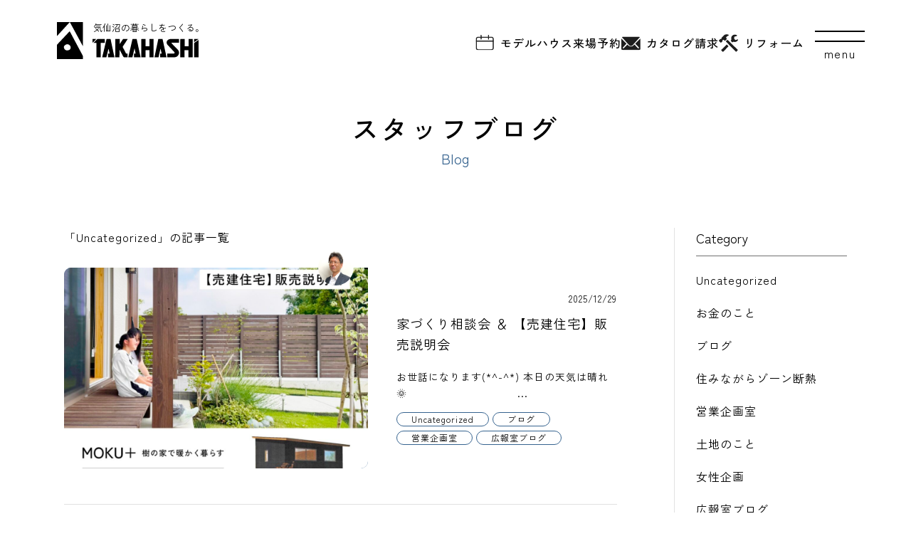

--- FILE ---
content_type: text/html; charset=UTF-8
request_url: https://takajyu.jp/category/uncategorized/
body_size: 18413
content:
<!doctype html>
<html lang="ja">
<head prefix="og: http://ogp.me/ns# fb: http://ogp.me/ns/fb# article: http://ogp.me/ns/article#">
<meta charset="utf-8">
<title>「Uncategorized」の記事一覧｜気仙沼での家づくりのヒントが見つかるブログ｜【高橋住研】宮城県気仙沼の新築・注文住宅・不動産情報の住宅会社</title>
<meta http-equiv="X-UA-Compatible" content="IE=Edge">
<meta http-equiv="x-dns-prefetch-control" content="on">
<meta name="viewport" content="width=device-width, initial-scale=1, minimum-scale=1">
<meta name="format-detection" content="telephone=no">
<meta name="author" content="高橋住研">
<meta property="og:site_name" content="高橋住研">
<link rel="shortcut icon" type="image/vnd.microsoft.icon" href="/favicon.ico">
<link rel="apple-touch-icon" type="image/png" href="/apple-touch-icon.png">
<meta name="keywords" content="高橋住研,気仙沼市,宮城県,一戸建て,新築,注文住宅,住宅,モデルハウス,土地情報">
<meta name="description" content="「Uncategorized」の記事一覧。高橋住研のスタッフブログでは、気仙沼での家づくりのお役立ち情報をお送りしています。住まいづくりのヒントとしてご活用ください。">
<meta property="og:title" content="「Uncategorized」の記事一覧｜気仙沼での家づくりのヒントが見つかるブログ｜【高橋住研】宮城県気仙沼の新築・注文住宅・不動産情報の住宅会社">
<meta property="og:type" content="article">
<meta property="og:url" content="https://takajyu.jp/category/uncategorized/">
<meta property="og:description" content="「Uncategorized」の記事一覧。高橋住研のスタッフブログでは、気仙沼での家づくりのお役立ち情報をお送りしています。住まいづくりのヒントとしてご活用ください。">
<meta property="og:image" content="https://takajyu.jp/img/ogp.jpg">
<meta name="twitter:card" content="summary_large_image">
<meta name="twitter:title" content="「Uncategorized」の記事一覧｜気仙沼での家づくりのヒントが見つかるブログ｜【高橋住研】宮城県気仙沼の新築・注文住宅・不動産情報の住宅会社">
<meta name="twitter:description" content="「Uncategorized」の記事一覧。高橋住研のスタッフブログでは、気仙沼での家づくりのお役立ち情報をお送りしています。住まいづくりのヒントとしてご活用ください。">
<script src="//ajax.googleapis.com/ajax/libs/jquery/3.6.3/jquery.min.js"></script>
<script src="//cdnjs.cloudflare.com/ajax/libs/jquery-easing/1.4.1/jquery.easing.min.js"></script>
<script type="text/javascript" src="/js/common.js"></script>
<script type="text/javascript" src="/js/ofi.min.js"></script>
<script type="text/javascript" src="/js/ofiAct.js"></script>
<script src="//cdnjs.cloudflare.com/ajax/libs/jquery-scrollTo/2.1.3/jquery.scrollTo.min.js"></script>
<script type="text/javascript" src="/js/scroll.js"></script>
<script type="text/javascript" src="/js/pagetop.js"></script>
<script type="text/javascript" src="/js/tel.js"></script>
<script type="text/javascript" src="/js/jquery.fatNav.js"></script>
<script type="text/javascript" src="/js/headerScroll.js"></script><link href="/css/blog.css" rel="stylesheet" type="text/css">
<!-- Global site tag (gtag.js) - Google Analytics 
<script async src="https://www.googletagmanager.com/gtag/js?id=UA-127419448-1"></script>
<script>
  window.dataLayer = window.dataLayer || [];
  function gtag(){dataLayer.push(arguments);}
  gtag('js', new Date());

  gtag('config', 'UA-127419448-1');
</script>-->
<!-- Google tag (gtag.js) -->
<script async src="https://www.googletagmanager.com/gtag/js?id=G-4YDS8QYKN6"></script>
<script>
  window.dataLayer = window.dataLayer || [];
  function gtag(){dataLayer.push(arguments);}
  gtag('js', new Date());

  gtag('config', 'G-4YDS8QYKN6');
</script>

<!-- Google Tag Manager -->
<script>(function(w,d,s,l,i){w[l]=w[l]||[];w[l].push({'gtm.start':
new Date().getTime(),event:'gtm.js'});var f=d.getElementsByTagName(s)[0],
j=d.createElement(s),dl=l!='dataLayer'?'&l='+l:'';j.async=true;j.src=
'https://www.googletagmanager.com/gtm.js?id='+i+dl;f.parentNode.insertBefore(j,f);
})(window,document,'script','dataLayer','GTM-PRZGC6ZX');</script>
<!-- End Google Tag Manager -->

<!-- Google tag (gtag.js)2025/01/10追加 -->
<script async src="https://www.googletagmanager.com/gtag/js?id=AW-11500206620"></script>
<script>
  window.dataLayer = window.dataLayer || [];
  function gtag(){dataLayer.push(arguments);}
  gtag('js', new Date());

  gtag('config', 'AW-11500206620');
</script>


<!-- Clarity -->
<script type="text/javascript">
    (function(c,l,a,r,i,t,y){
        c[a]=c[a]||function(){(c[a].q=c[a].q||[]).push(arguments)};
        t=l.createElement(r);t.async=1;t.src="https://www.clarity.ms/tag/"+i;
        y=l.getElementsByTagName(r)[0];y.parentNode.insertBefore(t,y);
    })(window, document, "clarity", "script", "q1rzxdud92");
</script>
<!-- END Clarity -->
</head>
<body id="blog">
<div class="l_container">
<!-- Google Tag Manager (noscript) -->
<noscript><iframe src="https://www.googletagmanager.com/ns.html?id=GTM-PRZGC6ZX"
height="0" width="0" style="display:none;visibility:hidden"></iframe></noscript>
<!-- End Google Tag Manager (noscript) -->

	<header class="l_header">
		<div class="l_header_inner">
			<div class="l_header_logo">
				<h1>気仙沼の暮らしをつくる。</h1>
				<p><a href="/"><svg xmlns="http://www.w3.org/2000/svg" width="199.487" height="52" viewBox="0 0 199.487 52"><g transform="translate(66.298 35.473)"><g transform="translate(-16.277 -11.706)"><path d="M693.943,27.586H687.8c.069-8.536.138-17.05.207-25.586h6.074V12.055h5.453V2h5.959V27.586h-5.982V17.692h-5.545C693.943,20.959,693.943,24.25,693.943,27.586Z" transform="translate(-564.196 -1.907)"/><path d="M466.918,27.378H461.1V17.53h-1.15c-1.288-.023-2.6-.023-3.888-.069-.483-.023-.644.115-.644.644.023,2.9,0,5.8,0,8.7v.575h-5.821c-.023-.483-.069-.943-.069-1.4,0-6.742-.023-13.46-.023-20.2,0-1.2.023-2.393.023-3.566,0-.253,0-.483.368-.483,1.7,0,3.428-.023,5.131-.023a2.483,2.483,0,0,1,.437.069V11.985h5.614V1.769h5.844Q466.918,14.539,466.918,27.378Z" transform="translate(-380.727 -1.676)"/><path d="M295.989,17.155c-.069,3.451-.138,6.88-.207,10.354H289.8c.069-8.536.138-17.027.207-25.586h6.1V9.079c.184-.276.322-.46.46-.644,1.335-2.071,2.646-4.119,3.981-6.166a.8.8,0,0,1,.529-.345c1.979-.023,3.98-.023,5.959-.023a2.639,2.639,0,0,1,.322.046c-.184.3-.322.552-.483.782-2.071,3.175-4.1,6.35-6.189,9.48a1.175,1.175,0,0,0-.046,1.427c1.473,2.738,2.876,5.5,4.3,8.26a.67.67,0,0,0,.667.437c.506-.023.989,0,1.542,0v5.223c-1.381,0-2.784-.069-4.142.023A1.762,1.762,0,0,1,301.1,26.4c-1.519-2.922-3.129-5.8-4.694-8.7-.115-.184-.207-.391-.322-.575C296.058,17.132,296.012,17.155,295.989,17.155Z" transform="translate(-257.772 -1.83)"/><path d="M378.689,15.207c-.989,4.1-1.956,8.214-2.945,12.356H369.9q2.968-12.8,5.913-25.563h5.936c1.841,8.536,3.681,17.05,5.522,25.609H378V22.363h2.186c-.46-2.416-.92-4.786-1.38-7.133A.173.173,0,0,1,378.689,15.207Z" transform="translate(-319.442 -1.907)"/><path d="M605.505,27.3V22.144c1.335,0,2.646.023,3.981,0q2.554-.035,5.108-.138c.46-.023.966-.115,1.1-.667a1.491,1.491,0,0,0-.414-1.473c-3.221-3.405-6.465-6.788-9.641-10.262a4.5,4.5,0,0,1,.552-6.581A6.159,6.159,0,0,1,610.36,1.6c3.612.046,7.225.023,10.814.046h.667V6.889h-1.219c-2.876-.023-5.775-.023-8.651-.046a.625.625,0,0,0-.207,0,1.235,1.235,0,0,0-.46.23c-.046.069.069.322.161.437,1.2,1.288,2.393,2.577,3.612,3.842,1.611,1.68,3.244,3.359,4.924,4.97,3.474,3.359,2.14,8.306-1.611,10.308a6.527,6.527,0,0,1-3.152.644c-3.129,0-6.258,0-9.365-.023A.791.791,0,0,1,605.505,27.3Z" transform="translate(-500.033 -1.596)"/><path d="M535.707,1.9h5.982q2.8,12.77,5.637,25.586c-3.06.046-6.074.115-9.134.161V22.263h2.255c-.552-2.324-1.081-4.556-1.611-6.811h-.115q-1.346,6.005-2.646,12.011H530.3C532.072,18.9,533.889,10.413,535.707,1.9Z" transform="translate(-442.935 -1.83)"/><path d="M216.32,1.8H221.7c.322,0,.345.207.391.437.713,3.405,1.45,6.811,2.163,10.216,1.058,4.924,2.094,9.848,3.152,14.772,0,.046.023.092.023.184h-9v-5.2h2.232c-.506-2.278-1.012-4.51-1.5-6.719h-.115c-.989,3.958-1.956,7.915-2.968,11.919H210.2Q213.272,14.639,216.32,1.8Z" transform="translate(-196.487 -1.753)"/><path d="M173.007,1.788V7.126h-5.591V27.351H161.3V7.2h-4.1c.805-.828,1.588-1.657,2.37-2.462.874-.9,1.749-1.818,2.646-2.715a.908.908,0,0,1,.575-.276q4.97-.035,9.94,0A2.219,2.219,0,0,1,173.007,1.788Z" transform="translate(-155.681 -1.695)"/><path d="M779.443,31.82H773.3V12.24a.9.9,0,0,1,.46-.828c1.726-1.15,3.451-2.347,5.177-3.543.161-.092.3-.207.552-.368C779.443,15.668,779.443,23.721,779.443,31.82Z" transform="translate(-630.024 -6.142)"/><path d="M150.6,7.131V2h5.223c-1.749,1.795-3.405,3.5-5.062,5.2A1.123,1.123,0,0,0,150.6,7.131Z" transform="translate(-150.6 -1.907)"/><path d="M779.374,2.092c-2,1.381-4,2.761-6.074,4.211V2h6.028C779.351,2.023,779.351,2.069,779.374,2.092Z" transform="translate(-630.024 -1.907)"/></g><g transform="translate(-66.298 -35.473)"><path d="M.5,0H37.034V33.724c-.058.029-.087.029-.145.058Q27.72,16.92,18.521,0C12.495,6.577,6.555,13.038.5,19.614Z" transform="translate(-0.413)"/><path d="M36.821,79.965a2.378,2.378,0,0,0-.261-1.1L20.22,48.4c-.666-1.247-1.362-2.495-2.057-3.8-.174.174-.319.29-.464.435L.664,63.051a1.778,1.778,0,0,0-.435,1.073Q.186,73.568.2,83.011c0,.232.029.464.029.667H36.821C36.821,82.4,36.85,81.183,36.821,79.965ZM16.048,71.29a11.946,11.946,0,0,1-1.42.2,4.783,4.783,0,0,1-4.375-2.988,3.848,3.848,0,0,1,1.449-4.5,5.09,5.09,0,0,1,6.577.377A3.814,3.814,0,0,1,19.5,66.968v.406A4.1,4.1,0,0,1,16.048,71.29Z" transform="translate(-0.2 -31.678)"/></g></g></svg></a></p>
			</div>
			<div id="headernavi">
				<ul class="globalnavi">
					<li class="reserve"><a href="/event/13466/">
						<span class="icon"><img src="/img/icon_reserve.svg" alt=""></span>
						<span>モデルハウス<br class="pcnone">来場予約</span>
					</a></li>
					<li class="catalog"><a href="/inquiry/">
						<span class="icon"><img src="/img/icon_catalog.svg" alt=""></span>
						<span>カタログ<br class="pcnone">請求</span>
					</a></li>
                    <li class="reform"><a href="/reform/">
						<span class="icon"><img src="/img/icon_reform.svg" alt=""></span>
						<span>リフォーム</span>
					</a></li>
				</ul>
				<div class="gnav_btn_menu"><div id="navibutton"></div></div>
			</div>
		</div>
		<nav class="fat-nav">
			<div class="fat-nav__wrapper">
				<div class="fat-nav__img"></div>
				<div class="fat-nav__menu">
					<div class="fat-nav__menu_inner">
						<ul class="menu_formarea">
							<li><a href="/inquiry/">資料請求・<br>お問い合わせ</a></li>
							<li><a href="/event/13466/">モデルハウス<br>来場予約</a></li>
							<li><a href="/consultation/">家づくり<br>無料相談</a></li>
						</ul>
						<div class="menuarea_wrap">
						<div class="menuarea">
							<div class="menuarea_block">
								<h3 class="navi_title">インフォメーション</h3>
								<div class="navi_block">
									<p class="menuitem"><a href="/news/">新着情報</a></p>
									<p class="menuitem"><a href="/event/">イベント情報</a></p>
									<p class="menuitem"><a href="/tochi/">土地情報</a></p>
									<p class="menuitem"><a href="/chintai/">賃貸情報</a></p>
									<p class="menuitem"><a href="/blog/">スタッフブログ</a></p>
								</div>
								<h3 class="navi_title">高橋住研の家づくり</h3>
								<div class="navi_block">
									<p class="menuitem"><a href="/guide/">はじめての方へ</a></p>
									<p class="menuitem"><a href="/concept/">家づくりへの想い</a></p>
									<!--<p class="menuitem"><a href="/performance/">高性能住宅へのこだわり</a></p>-->
									<p class="menuitem"><a href="/kinoie/">素材へのこだわり</a></p>
                                    <p class="menuitem"><a href="/design/">設計・デザインへのこだわり</a></p>
                                    <p class="menuitem"><a href="/technique/">技術・自社工場へのこだわり</a></p>
									<p class="menuitem"><a href="/after/">アフターフォローへのこだわり</a></p>
									<p class="menuitem"><a href="/flow/">家づくりの流れ</a></p>
									<p class="menuitem"><a href="/guarantee/">保証とアフター依頼</a></p>
									<p class="menuitem"><a href="/event/13466/">モデルハウス</a></p>
								</div>
							</div>
						</div>
						<div class="menuarea">
							<div class="menuarea_block">
								<h3 class="navi_title">建築実例</h3>
								<div class="navi_block">
									<p class="menuitem"><a href="/works/">施工実例</a></p>
									<p class="menuitem"><a href="/voice/">お客様の声</a></p>
								</div>
								<h3 class="navi_title">リフォーム</h3>
								<div class="navi_block">
                                    <p class="menuitem"><a href="/reform/">高橋住研のリフォーム</a></p>
									<!--<p class="menuitem"><a href="/reform-menu/">高橋住研のリフォーム</a></p>
									<p class="menuitem"><a href="/reform/">部分リフォーム</a></p>
									<p class="menuitem"><a href="/zone-dannetsu/">性能向上リノベーション</a></p>-->
								</div>
								<h3 class="navi_title">企業情報</h3>
								<div class="navi_block">
									<p class="menuitem"><a href="/company/">会社紹介</a></p>
									<p class="menuitem"><a href="/staff/">スタッフ紹介</a></p>
									<p class="menuitem"><a href="/sdgs/">SDGs・地域貢献</a></p>
									<p class="menuitem"><a href="/recruit/">採用情報</a></p>
									<p class="menuitem"><a href="/privacy/">プライバシーポリシー</a></p>
									<p class="menuitem"><a href="/welfare/" target="_blank">福祉施設開業サポート</a></p>
									<p class="menuitem"><a href="https://gutto-souko.com/" target="_blank">倉庫・工場建築紹介</a></p>
								</div>
							</div>
						</div>
						</div>
						<div class="fat-nav__ft">
							<ul class="fat-nav__ft_sns_btn">
								<li><a href="https://www.facebook.com/takahashijyuken" target="_blank"><svg xmlns="http://www.w3.org/2000/svg" viewBox="0 0 320 512"><title>Facebook</title><path d="M279.14 288l14.22-92.66h-88.91v-60.13c0-25.35 12.42-50.06 52.24-50.06h40.42V6.26S260.43 0 225.36 0c-73.22 0-121.08 44.38-121.08 124.72v70.62H22.89V288h81.39v224h100.17V288z"/></svg></a></li>
								<li><a href="https://www.instagram.com/tjyuken/" target="_blank"><svg xmlns="http://www.w3.org/2000/svg" viewBox="0 0 448 512"><title>Instagram</title><path d="M224.1 141c-63.6 0-114.9 51.3-114.9 114.9s51.3 114.9 114.9 114.9S339 319.5 339 255.9 287.7 141 224.1 141zm0 189.6c-41.1 0-74.7-33.5-74.7-74.7s33.5-74.7 74.7-74.7 74.7 33.5 74.7 74.7-33.6 74.7-74.7 74.7zm146.4-194.3c0 14.9-12 26.8-26.8 26.8-14.9 0-26.8-12-26.8-26.8s12-26.8 26.8-26.8 26.8 12 26.8 26.8zm76.1 27.2c-1.7-35.9-9.9-67.7-36.2-93.9-26.2-26.2-58-34.4-93.9-36.2-37-2.1-147.9-2.1-184.9 0-35.8 1.7-67.6 9.9-93.9 36.1s-34.4 58-36.2 93.9c-2.1 37-2.1 147.9 0 184.9 1.7 35.9 9.9 67.7 36.2 93.9s58 34.4 93.9 36.2c37 2.1 147.9 2.1 184.9 0 35.9-1.7 67.7-9.9 93.9-36.2 26.2-26.2 34.4-58 36.2-93.9 2.1-37 2.1-147.8 0-184.8zM398.8 388c-7.8 19.6-22.9 34.7-42.6 42.6-29.5 11.7-99.5 9-132.1 9s-102.7 2.6-132.1-9c-19.6-7.8-34.7-22.9-42.6-42.6-11.7-29.5-9-99.5-9-132.1s-2.6-102.7 9-132.1c7.8-19.6 22.9-34.7 42.6-42.6 29.5-11.7 99.5-9 132.1-9s102.7-2.6 132.1 9c19.6 7.8 34.7 22.9 42.6 42.6 11.7 29.5 9 99.5 9 132.1s2.7 102.7-9 132.1z"/></svg></a></li>
								<li><a href="https://youtube.com/@user-rx7mo2cg7h" target="_blank"><svg viewBox="0 0 512 512" xmlns="http://www.w3.org/2000/svg"><g><path d="M260.4,449c-57.1-1.8-111.4-3.2-165.7-5.3c-11.7-0.5-23.6-2.3-35-5c-21.4-5-36.2-17.9-43.8-39c-6.1-17-8.3-34.5-9.9-52.3   C2.5,305.6,2.5,263.8,4.2,222c1-23.6,1.6-47.4,7.9-70.3c3.8-13.7,8.4-27.1,19.5-37c11.7-10.5,25.4-16.8,41-17.5   c42.8-2.1,85.5-4.7,128.3-5.1c57.6-0.6,115.3,0.2,172.9,1.3c24.9,0.5,50,1.8,74.7,5c22.6,3,39.5,15.6,48.5,37.6   c6.9,16.9,9.5,34.6,11,52.6c3.9,45.1,4,90.2,1.8,135.3c-1.1,22.9-2.2,45.9-8.7,68.2c-7.4,25.6-23.1,42.5-49.3,48.3   c-10.2,2.2-20.8,3-31.2,3.4C366.2,445.7,311.9,447.4,260.4,449z M205.1,335.3c45.6-23.6,90.7-47,136.7-70.9   c-45.9-24-91-47.5-136.7-71.4C205.1,240.7,205.1,287.6,205.1,335.3z"/></g></svg></a></li>
							</ul>
						</div>
					</div>
				</div>
			</div>
		</nav>
	</header>	<main class="l_content">
		<div class="page_head noimg">
			<h2 class="page_head_title anime-fade scrollin">スタッフブログ<span class="en anime-fade-up scrollin">Blog</span></h2>
		</div>
		<div class="bodyarea">
			<div class="wrapper blog_inner f_inner">
				<div class="cnt_main">
					<h2 class="sec_title">「Uncategorized」の記事一覧</h2>
					<ul class="list_blog f_inner">
							<li class="anime-fade-up scrollin"><a href="https://takajyu.jp/blog/15230/">
							<div class="img_area"><div class="img"><img class="objectfit" src="https://takajyu.jp/_syswp/wp-content/uploads/2025/12/001-1022x1024.jpg" alt="家づくり相談会 ＆ 【売建住宅】販売説明会"></div><div class="post_author"><img alt='' src='https://takajyu.jp/_syswp/wp-content/uploads/2023/03/yoshida_hiroshi.jpg' srcset='https://takajyu.jp/_syswp/wp-content/uploads/2023/03/yoshida_hiroshi.jpg 226w, https://takajyu.jp/_syswp/wp-content/uploads/2023/03/yoshida_hiroshi-150x150.jpg 150w' class='avatar avatar-150 photo' height='150' width='150' decoding='async'/></div></div>
							<div class="text_area">
								<p class="post_date">2025/12/29</p>
								<p class="post_title">家づくり相談会 ＆ 【売建住宅】販売説明会</p>
								<p class="post_excerpt">お世話になります(*^-^*) 本日の天気は晴れ🌞　　　　　　　　　　 ... </p>
								<div class="post_cat"><span class="uncategorized">Uncategorized</span><span class="blog">ブログ</span><span class="%e5%96%b6%e6%a5%ad%e4%bc%81%e7%94%bb%e5%ae%a4">営業企画室</span><span class="public-relations">広報室ブログ</span></div>
							</div>
						</a></li>
							<li class="anime-fade-up scrollin"><a href="https://takajyu.jp/blog/15025/">
							<div class="img_area"><div class="img"><img class="objectfit" src="https://takajyu.jp/_syswp/wp-content/uploads/2025/12/img_11.jpg" alt="吹きガラス体験　気仙沼→秋保"></div><div class="post_author"><img alt='' src='https://takajyu.jp/_syswp/wp-content/uploads/2023/03/ito_kayo.jpg' srcset='https://takajyu.jp/_syswp/wp-content/uploads/2023/03/ito_kayo.jpg 226w, https://takajyu.jp/_syswp/wp-content/uploads/2023/03/ito_kayo-150x150.jpg 150w' class='avatar avatar-150 photo' height='150' width='150' decoding='async'/></div></div>
							<div class="text_area">
								<p class="post_date">2025/12/05</p>
								<p class="post_title">吹きガラス体験　気仙沼→秋保</p>
								<p class="post_excerpt">こんにちは、伊藤です(^^)/ 先日、ずっと気になっていた吹きガラス体 ... </p>
								<div class="post_cat"><span class="uncategorized">Uncategorized</span></div>
							</div>
						</a></li>
							<li class="anime-fade-up scrollin"><a href="https://takajyu.jp/blog/14324/">
							<div class="img_area"><div class="img"><img class="objectfit" src="https://takajyu.jp/_syswp/wp-content/uploads/2025/07/IMG_3481-300x225.jpg" alt="未来の建築男子⁈職場体験に挑戦！"></div><div class="post_author"><img alt='' src='https://takajyu.jp/_syswp/wp-content/uploads/2023/03/yoshida_mineyo.jpg' srcset='https://takajyu.jp/_syswp/wp-content/uploads/2023/03/yoshida_mineyo.jpg 226w, https://takajyu.jp/_syswp/wp-content/uploads/2023/03/yoshida_mineyo-150x150.jpg 150w' class='avatar avatar-150 photo' height='150' width='150' decoding='async'/></div></div>
							<div class="text_area">
								<p class="post_date">2025/07/07</p>
								<p class="post_title">未来の建築男子⁈職場体験に挑戦！</p>
								<p class="post_excerpt">こんにちは設計部　吉田です。 &nbsp; 7月3日4日の二日間。気仙 ... </p>
								<div class="post_cat"><span class="uncategorized">Uncategorized</span></div>
							</div>
						</a></li>
							<li class="anime-fade-up scrollin"><a href="https://takajyu.jp/blog/14251/">
							<div class="img_area"><div class="img"><img class="objectfit" src="https://takajyu.jp/_syswp/wp-content/uploads/2025/06/IMG_1386-300x200.jpg" alt="お客様の家、撮影会!(^^)!"></div><div class="post_author"><img alt='' src='https://takajyu.jp/_syswp/wp-content/uploads/2023/03/yoshida_hiroshi.jpg' srcset='https://takajyu.jp/_syswp/wp-content/uploads/2023/03/yoshida_hiroshi.jpg 226w, https://takajyu.jp/_syswp/wp-content/uploads/2023/03/yoshida_hiroshi-150x150.jpg 150w' class='avatar avatar-150 photo' height='150' width='150' loading='lazy' decoding='async'/></div></div>
							<div class="text_area">
								<p class="post_date">2025/06/22</p>
								<p class="post_title">お客様の家、撮影会!(^^)!</p>
								<p class="post_excerpt">お世話になります(*^-^*) 梅雨に入ったら、やたら天気が良いですね ... </p>
								<div class="post_cat"><span class="uncategorized">Uncategorized</span></div>
							</div>
						</a></li>
							<li class="anime-fade-up scrollin"><a href="https://takajyu.jp/blog/14243/">
							<div class="img_area"><div class="img"><img class="objectfit" src="https://takajyu.jp/_syswp/wp-content/uploads/2025/06/ZEH普及目標.jpg" alt="令和6年度　ZEH（ネット・エネルギー・ハウス）の実績報告"></div><div class="post_author"><img alt='' src='https://takajyu.jp/_syswp/wp-content/uploads/2023/03/yoshida_hiroshi.jpg' srcset='https://takajyu.jp/_syswp/wp-content/uploads/2023/03/yoshida_hiroshi.jpg 226w, https://takajyu.jp/_syswp/wp-content/uploads/2023/03/yoshida_hiroshi-150x150.jpg 150w' class='avatar avatar-150 photo' height='150' width='150' loading='lazy' decoding='async'/></div></div>
							<div class="text_area">
								<p class="post_date">2025/06/22</p>
								<p class="post_title">令和6年度　ZEH（ネット・エネルギー・ハウス）の実績報告</p>
								<p class="post_excerpt">いつもお世話になっております、高橋住研の吉田です。 さて、本日は令和６ ... </p>
								<div class="post_cat"><span class="uncategorized">Uncategorized</span><span class="blog">ブログ</span><span class="%e5%96%b6%e6%a5%ad%e4%bc%81%e7%94%bb%e5%ae%a4">営業企画室</span></div>
							</div>
						</a></li>
							<li class="anime-fade-up scrollin"><a href="https://takajyu.jp/blog/13773/">
							<div class="img_area"><div class="img"><img class="objectfit" src="https://takajyu.jp/_syswp/wp-content/uploads/2025/04/20250413_073613-300x225.jpg" alt="漁業報告"></div><div class="post_author"><img alt='' src='https://takajyu.jp/_syswp/wp-content/uploads/2023/03/saito_masaru.jpg' srcset='https://takajyu.jp/_syswp/wp-content/uploads/2023/03/saito_masaru.jpg 226w, https://takajyu.jp/_syswp/wp-content/uploads/2023/03/saito_masaru-150x150.jpg 150w' class='avatar avatar-150 photo' height='150' width='150' loading='lazy' decoding='async'/></div></div>
							<div class="text_area">
								<p class="post_date">2025/04/13</p>
								<p class="post_title">漁業報告</p>
								<p class="post_excerpt">早いもので、来月5月16日毎年恒例船上げ、メンテナンス始まる予定なので ... </p>
								<div class="post_cat"><span class="uncategorized">Uncategorized</span></div>
							</div>
						</a></li>
							<li class="anime-fade-up scrollin"><a href="https://takajyu.jp/blog/13690/">
							<div class="img_area"><div class="img"><img class="objectfit" src="https://takajyu.jp/_syswp/wp-content/uploads/2025/03/20250322_133237-300x225.jpg" alt="新築現場　進行状況"></div><div class="post_author"><img alt='' src='https://takajyu.jp/_syswp/wp-content/uploads/2023/03/saito_masaru.jpg' srcset='https://takajyu.jp/_syswp/wp-content/uploads/2023/03/saito_masaru.jpg 226w, https://takajyu.jp/_syswp/wp-content/uploads/2023/03/saito_masaru-150x150.jpg 150w' class='avatar avatar-150 photo' height='150' width='150' loading='lazy' decoding='async'/></div></div>
							<div class="text_area">
								<p class="post_date">2025/03/29</p>
								<p class="post_title">新築現場　進行状況</p>
								<p class="post_excerpt">T邸　新築状況　3月26日から土台敷き　始まり一ヶ月内部造作スタート　 ... </p>
								<div class="post_cat"><span class="uncategorized">Uncategorized</span></div>
							</div>
						</a></li>
							<li class="anime-fade-up scrollin"><a href="https://takajyu.jp/blog/13426/">
							<div class="img_area"><div class="img"><img class="objectfit" src="https://takajyu.jp/_syswp/wp-content/uploads/2025/02/2025-01-28-15.16.02-1024x768.jpg" alt="エスアンドウィングス株式会社様の日中サービス支援型グループホーム完成➡見学会!(^^)!"></div><div class="post_author"><img alt='' src='https://takajyu.jp/_syswp/wp-content/uploads/2023/03/yoshida_hiroshi.jpg' srcset='https://takajyu.jp/_syswp/wp-content/uploads/2023/03/yoshida_hiroshi.jpg 226w, https://takajyu.jp/_syswp/wp-content/uploads/2023/03/yoshida_hiroshi-150x150.jpg 150w' class='avatar avatar-150 photo' height='150' width='150' loading='lazy' decoding='async'/></div></div>
							<div class="text_area">
								<p class="post_date">2025/02/11</p>
								<p class="post_title">エスアンドウィングス株式会社様の日中サービス支援型グループホーム完成➡見学会!(^^)!</p>
								<p class="post_excerpt">お世話になります(*^-^*) ここ最近は、かなり寒くなって来ましたね ... </p>
								<div class="post_cat"><span class="uncategorized">Uncategorized</span><span class="blog">ブログ</span><span class="%e5%96%b6%e6%a5%ad%e4%bc%81%e7%94%bb%e5%ae%a4">営業企画室</span></div>
							</div>
						</a></li>
							<li class="anime-fade-up scrollin"><a href="https://takajyu.jp/blog/13421/">
							<div class="img_area"><div class="img"><img class="objectfit" src="https://takajyu.jp/_syswp/wp-content/uploads/2025/02/IMG_0268-300x225.jpg" alt="今年初吊り上げ"></div><div class="post_author"><img alt='' src='https://takajyu.jp/_syswp/wp-content/uploads/2023/03/saito_masaru.jpg' srcset='https://takajyu.jp/_syswp/wp-content/uploads/2023/03/saito_masaru.jpg 226w, https://takajyu.jp/_syswp/wp-content/uploads/2023/03/saito_masaru-150x150.jpg 150w' class='avatar avatar-150 photo' height='150' width='150' loading='lazy' decoding='async'/></div></div>
							<div class="text_area">
								<p class="post_date">2025/02/11</p>
								<p class="post_title">今年初吊り上げ</p>
								<p class="post_excerpt">お元気ですか？　寒波到来で、寒い日が続きますねインフルエンザにかからな ... </p>
								<div class="post_cat"><span class="uncategorized">Uncategorized</span></div>
							</div>
						</a></li>
							<li class="anime-fade-up scrollin"><a href="https://takajyu.jp/blog/13371/">
							<div class="img_area"><div class="img"><img class="objectfit" src="https://takajyu.jp/_syswp/wp-content/uploads/2025/01/20250124_134634-300x225.jpg" alt="今年も新築工事着工"></div><div class="post_author"><img alt='' src='https://takajyu.jp/_syswp/wp-content/uploads/2023/03/saito_masaru.jpg' srcset='https://takajyu.jp/_syswp/wp-content/uploads/2023/03/saito_masaru.jpg 226w, https://takajyu.jp/_syswp/wp-content/uploads/2023/03/saito_masaru-150x150.jpg 150w' class='avatar avatar-150 photo' height='150' width='150' loading='lazy' decoding='async'/></div></div>
							<div class="text_area">
								<p class="post_date">2025/01/25</p>
								<p class="post_title">今年も新築工事着工</p>
								<p class="post_excerpt">　　 　 年末解体工事終わらせ　新築工事　第一棟目土地が、狭いので、浄 ... </p>
								<div class="post_cat"><span class="uncategorized">Uncategorized</span></div>
							</div>
						</a></li>
							<li class="anime-fade-up scrollin"><a href="https://takajyu.jp/blog/12998/">
							<div class="img_area"><div class="img"><img class="objectfit" src="https://takajyu.jp/_syswp/wp-content/uploads/2024/12/スクリーンショット-2024-12-22-110035-300x270.png" alt="土地紹介🏠"></div><div class="post_author"><img alt='' src='https://takajyu.jp/_syswp/wp-content/uploads/2023/03/onodera_ayano.jpg' srcset='https://takajyu.jp/_syswp/wp-content/uploads/2023/03/onodera_ayano.jpg 226w, https://takajyu.jp/_syswp/wp-content/uploads/2023/03/onodera_ayano-150x150.jpg 150w' class='avatar avatar-150 photo' height='150' width='150' loading='lazy' decoding='async'/></div></div>
							<div class="text_area">
								<p class="post_date">2024/12/22</p>
								<p class="post_title">土地紹介🏠</p>
								<p class="post_excerpt">こんにちは☀ 小野寺です(^▽^)/ 最近は寒い日が続いておりますね⛄ ... </p>
								<div class="post_cat"><span class="uncategorized">Uncategorized</span></div>
							</div>
						</a></li>
							<li class="anime-fade-up scrollin"><a href="https://takajyu.jp/blog/12764/">
							<div class="img_area"><div class="img"><img class="objectfit" src="https://takajyu.jp/_syswp/wp-content/uploads/2024/11/20241121_085154-300x225.jpg" alt="給湯器交換"></div><div class="post_author"><img alt='' src='https://takajyu.jp/_syswp/wp-content/uploads/2023/03/saito_masaru.jpg' srcset='https://takajyu.jp/_syswp/wp-content/uploads/2023/03/saito_masaru.jpg 226w, https://takajyu.jp/_syswp/wp-content/uploads/2023/03/saito_masaru-150x150.jpg 150w' class='avatar avatar-150 photo' height='150' width='150' loading='lazy' decoding='async'/></div></div>
							<div class="text_area">
								<p class="post_date">2024/11/21</p>
								<p class="post_title">給湯器交換</p>
								<p class="post_excerpt">　　　　 　 こんにちは！朝晩冷え込みが、きつくなって、温度差が、激し ... </p>
								<div class="post_cat"><span class="uncategorized">Uncategorized</span></div>
							</div>
						</a></li>
						</ul>
				</div>
				<div class="cnt_sub">
						<dl>
							<dt>Category</dt>
							<dd><a href="https://takajyu.jp/category/uncategorized/">Uncategorized</a></dd>
							<dd><a href="https://takajyu.jp/category/money/">お金のこと</a></dd>
							<dd><a href="https://takajyu.jp/category/blog/">ブログ</a></dd>
							<dd><a href="https://takajyu.jp/category/zone-dannetsu/">住みながらゾーン断熱</a></dd>
							<dd><a href="https://takajyu.jp/category/%e5%96%b6%e6%a5%ad%e4%bc%81%e7%94%bb%e5%ae%a4/">営業企画室</a></dd>
							<dd><a href="https://takajyu.jp/category/land/">土地のこと</a></dd>
							<dd><a href="https://takajyu.jp/category/women-planning/">女性企画</a></dd>
							<dd><a href="https://takajyu.jp/category/public-relations/">広報室ブログ</a></dd>
							<dd><a href="https://takajyu.jp/category/%e6%96%ad%e7%86%b1/">断熱</a></dd>
							<dd><a href="https://takajyu.jp/category/other/">未分類</a></dd>
							<dd><a href="https://takajyu.jp/category/%e6%a8%b9%e3%81%ae%e5%ae%b6/">樹の家</a></dd>
							<dd><a href="https://takajyu.jp/category/design/">設計部より</a></dd>
						</dl>
						<dl>
							<dt>Author</dt>
							<dd><a class="inner" href="https://takajyu.jp/?author=2">
								<div class="img_author"><img alt='' src='https://takajyu.jp/_syswp/wp-content/uploads/2023/03/ito_kayo.jpg' srcset='https://takajyu.jp/_syswp/wp-content/uploads/2023/03/ito_kayo.jpg 226w, https://takajyu.jp/_syswp/wp-content/uploads/2023/03/ito_kayo-150x150.jpg 150w' class='avatar avatar-300 photo' height='300' width='300' loading='lazy' decoding='async'/></div>
								<p class="text_author">伊藤佳代</p>
							</a></dd>
							<dd><a class="inner" href="https://takajyu.jp/?author=3">
								<div class="img_author"><img alt='' src='https://takajyu.jp/_syswp/wp-content/uploads/2023/03/yoshida_hiroshi.jpg' srcset='https://takajyu.jp/_syswp/wp-content/uploads/2023/03/yoshida_hiroshi.jpg 226w, https://takajyu.jp/_syswp/wp-content/uploads/2023/03/yoshida_hiroshi-150x150.jpg 150w' class='avatar avatar-300 photo' height='300' width='300' loading='lazy' decoding='async'/></div>
								<p class="text_author">吉田寛</p>
							</a></dd>
							<dd><a class="inner" href="https://takajyu.jp/?author=4">
								<div class="img_author"><img alt='' src='https://takajyu.jp/_syswp/wp-content/uploads/2023/03/yoshida_mineyo.jpg' srcset='https://takajyu.jp/_syswp/wp-content/uploads/2023/03/yoshida_mineyo.jpg 226w, https://takajyu.jp/_syswp/wp-content/uploads/2023/03/yoshida_mineyo-150x150.jpg 150w' class='avatar avatar-300 photo' height='300' width='300' loading='lazy' decoding='async'/></div>
								<p class="text_author">吉田峰代</p>
							</a></dd>
							<dd><a class="inner" href="https://takajyu.jp/?author=5">
								<div class="img_author"><img alt='' src='https://takajyu.jp/_syswp/wp-content/uploads/2023/03/onodera_fumi.jpg' srcset='https://takajyu.jp/_syswp/wp-content/uploads/2023/03/onodera_fumi.jpg 226w, https://takajyu.jp/_syswp/wp-content/uploads/2023/03/onodera_fumi-150x150.jpg 150w' class='avatar avatar-300 photo' height='300' width='300' loading='lazy' decoding='async'/></div>
								<p class="text_author">小野寺史哲</p>
							</a></dd>
							<dd><a class="inner" href="https://takajyu.jp/?author=7">
								<div class="img_author"><img alt='' src='https://takajyu.jp/_syswp/wp-content/uploads/2023/03/suzuki_takuya.jpg' srcset='https://takajyu.jp/_syswp/wp-content/uploads/2023/03/suzuki_takuya.jpg 226w, https://takajyu.jp/_syswp/wp-content/uploads/2023/03/suzuki_takuya-150x150.jpg 150w' class='avatar avatar-300 photo' height='300' width='300' loading='lazy' decoding='async'/></div>
								<p class="text_author">鈴木拓也</p>
							</a></dd>
							<dd><a class="inner" href="https://takajyu.jp/?author=8">
								<div class="img_author"><img alt='' src='https://secure.gravatar.com/avatar/eb695ea1da7c5284522260ce699f8267?s=300&#038;d=mm&#038;r=g' srcset='https://secure.gravatar.com/avatar/eb695ea1da7c5284522260ce699f8267?s=600&#038;d=mm&#038;r=g 2x' class='avatar avatar-300 photo' height='300' width='300' loading='lazy' decoding='async'/></div>
								<p class="text_author">高橋幸志</p>
							</a></dd>
							<dd><a class="inner" href="https://takajyu.jp/?author=9">
								<div class="img_author"><img alt='' src='https://takajyu.jp/_syswp/wp-content/uploads/2023/03/takahashi-toru.jpg' srcset='https://takajyu.jp/_syswp/wp-content/uploads/2023/03/takahashi-toru.jpg 226w, https://takajyu.jp/_syswp/wp-content/uploads/2023/03/takahashi-toru-150x150.jpg 150w' class='avatar avatar-300 photo' height='300' width='300' loading='lazy' decoding='async'/></div>
								<p class="text_author">高橋徹</p>
							</a></dd>
							<dd><a class="inner" href="https://takajyu.jp/?author=10">
								<div class="img_author"><img alt='' src='https://takajyu.jp/_syswp/wp-content/uploads/2023/03/saito_masaru.jpg' srcset='https://takajyu.jp/_syswp/wp-content/uploads/2023/03/saito_masaru.jpg 226w, https://takajyu.jp/_syswp/wp-content/uploads/2023/03/saito_masaru-150x150.jpg 150w' class='avatar avatar-300 photo' height='300' width='300' loading='lazy' decoding='async'/></div>
								<p class="text_author">齋藤勝</p>
							</a></dd>
							<dd><a class="inner" href="https://takajyu.jp/?author=11">
								<div class="img_author"><img alt='' src='https://takajyu.jp/_syswp/wp-content/uploads/2023/03/onodera_ayano.jpg' srcset='https://takajyu.jp/_syswp/wp-content/uploads/2023/03/onodera_ayano.jpg 226w, https://takajyu.jp/_syswp/wp-content/uploads/2023/03/onodera_ayano-150x150.jpg 150w' class='avatar avatar-300 photo' height='300' width='300' loading='lazy' decoding='async'/></div>
								<p class="text_author">小野寺彩乃</p>
							</a></dd>
							<dd><a class="inner" href="https://takajyu.jp/?author=12">
								<div class="img_author"><img alt='' src='https://takajyu.jp/_syswp/wp-content/uploads/2023/03/iwabuchi_akira-300x300.jpg' srcset='https://takajyu.jp/_syswp/wp-content/uploads/2023/03/iwabuchi_akira-300x300.jpg 300w, https://takajyu.jp/_syswp/wp-content/uploads/2023/03/iwabuchi_akira-150x150.jpg 150w, https://takajyu.jp/_syswp/wp-content/uploads/2023/03/iwabuchi_akira.jpg 500w' class='avatar avatar-300 photo' height='300' width='300' loading='lazy' decoding='async'/></div>
								<p class="text_author">岩渕彰</p>
							</a></dd>
							<dd><a class="inner" href="https://takajyu.jp/?author=13">
								<div class="img_author"><img alt='' src='https://secure.gravatar.com/avatar/eb695ea1da7c5284522260ce699f8267?s=300&#038;d=mm&#038;r=g' srcset='https://secure.gravatar.com/avatar/eb695ea1da7c5284522260ce699f8267?s=600&#038;d=mm&#038;r=g 2x' class='avatar avatar-300 photo' height='300' width='300' loading='lazy' decoding='async'/></div>
								<p class="text_author">高橋住研スタッフ</p>
							</a></dd>
							<dd><a class="inner" href="https://takajyu.jp/?author=15">
								<div class="img_author"><img alt='' src='https://takajyu.jp/_syswp/wp-content/uploads/2024/04/suzuki_ryoko-300x300.jpg' srcset='https://takajyu.jp/_syswp/wp-content/uploads/2024/04/suzuki_ryoko-300x300.jpg 300w, https://takajyu.jp/_syswp/wp-content/uploads/2024/04/suzuki_ryoko-150x150.jpg 150w, https://takajyu.jp/_syswp/wp-content/uploads/2024/04/suzuki_ryoko.jpg 500w' class='avatar avatar-300 photo' height='300' width='300' loading='lazy' decoding='async'/></div>
								<p class="text_author">鈴木亮子</p>
							</a></dd>
						</dl>				</div>
			</div>
<nav class="pagination"><div class="pagination-box"><span class="page-of">Page 1 of 5</span><span class="current">1</span><a href='https://takajyu.jp/category/uncategorized/page/2/' class="inactive">2</a><a href="https://takajyu.jp/category/uncategorized/page/2/">&rsaquo;</a><a href='https://takajyu.jp/category/uncategorized/page/5/'>&raquo;</a></div></nav>
		</div>
	</main>
	<footer class="l_footer">
		<div class="wrapper wide l_footer_inner">
			<figure class="ft_bg"><img src="/img/bg_ft_202507.jpg" alt="" class="objectfit"></figure>
			<div class="ft_sub">
				<ul class="ft_bnr">
					<li class="ft_item ft_bnr_contact">
						<p class="title">お電話でのお問い合わせ</p>
						<p class="ft_tel"><span class="tel-link">0120-091-265</span></p>
						<p class="sub_text">営業時間：8:30 ~ 17:30(日祝定休)</p>
					</li>
					<li class="ft_item ft_bnr_catalog">
						<div class="icon"><img src="/img/icon_catalog.svg" alt=""></div>
						<p class="title">カタログ請求</p>
						<div class="link"><a href="/inquiry/">メールフォームへ</a></div>
					</li>
					<li class="ft_item ft_bnr_reserve">
						<div class="icon"><img src="/img/icon_reserve.svg" alt=""></div>
						<p class="title">モデルハウス<br class="pctabnone">来場予約</p>
						<div class="link"><a href="/event/13466/">ご予約はこちら</a></div>
					</li>
				</ul>
			</div>
			<div class="ft_main">
				<address>
					<div class="ft_logo"><a href="/"><svg xmlns="http://www.w3.org/2000/svg" xmlns:xlink="http://www.w3.org/1999/xlink" x="0px" y="0px" viewBox="0 0 800 179.5" style="enable-background:new 0 0 800 179.5;" xml:space="preserve">
<path class="st0" d="M714.5,113.2c-9.1,0-17.8,0-26.7,0c0.3-37.1,0.6-74.1,0.9-111.2c8.9,0,17.7,0,26.4,0c0,14.6,0,29,0,43.7
	c7.7,0,15.5,0,23.7,0c0-14.5,0-28.9,0-43.7c8.9,0,17.3,0,25.9,0c0,37,0,74,0,111.2c-8.7,0-17.3,0-26,0c0-14.3,0-28.5,0-43
	c-7.9,0-15.9,0-24.1,0C714.5,84.4,714.5,98.7,714.5,113.2z"/>
<path class="st0" d="M525.2,113.3c-8.5,0-16.8,0-25.3,0c0-14.3,0-28.4,0-42.8c-1.8,0-3.4,0-5,0c-5.6-0.1-11.3-0.1-16.9-0.3
	c-2.1-0.1-2.8,0.5-2.8,2.8c0.1,12.6,0,25.2,0,37.8c0,0.8,0,1.6,0,2.5c-8.5,0-16.8,0-25.3,0c-0.1-2.1-0.3-4.1-0.3-6.1
	c0-29.3-0.1-58.5-0.1-87.8c0-5.2,0.1-10.4,0.1-15.5c0-1.1,0-2.1,1.6-2.1c7.4,0,14.9-0.1,22.3-0.1c0.7,0,1.3,0.2,1.9,0.3
	c0,14.8,0,29.5,0,44.4c8,0,16.1,0,24.4,0c0-14.7,0-29.5,0-44.4c8.6,0,16.9,0,25.4,0C525.2,39,525.2,76.1,525.2,113.3z"/>
<path class="st0" d="M316.7,68.2c-0.3,15-0.6,29.9-0.9,45c-8.8,0-17.2,0-26,0c0.3-37.1,0.6-74,0.9-111.2c8.8,0,17.6,0,26.5,0
	c0,10.2,0,20.3,0,31.1c0.8-1.2,1.4-2,2-2.8c5.8-9,11.5-17.9,17.3-26.8C337,2.8,338,2,338.8,2c8.6-0.1,17.3-0.1,25.9-0.1
	c0.4,0,0.7,0.1,1.4,0.2c-0.8,1.3-1.4,2.4-2.1,3.4c-9,13.8-17.8,27.6-26.9,41.2c-1.5,2.3-1.5,3.9-0.2,6.2
	c6.4,11.9,12.5,23.9,18.7,35.9c0.7,1.3,1.4,1.9,2.9,1.9c2.2-0.1,4.3,0,6.7,0c0,7.6,0,15.1,0,22.7c-6,0-12.1-0.3-18,0.1
	c-4.4,0.3-6.3-1.4-8.3-5.1c-6.6-12.7-13.6-25.2-20.4-37.8c-0.5-0.8-0.9-1.7-1.4-2.5C317,68.1,316.8,68.2,316.7,68.2z"/>
<path class="st0" d="M0.5,0c42.1,0,84,0,126.1,0c0,38.9,0,77.7,0,116.4c-0.2,0.1-0.3,0.1-0.5,0.2C105,77.8,83.9,39,62.7,0
	C41.9,22.7,21.4,45,0.5,67.7C0.5,44.9,0.5,22.5,0.5,0z"/>
<path class="st0" d="M408.1,59.4c-4.3,17.8-8.5,35.7-12.8,53.7c-8.3,0-16.6,0-25.4,0C378.5,76,387.1,39,395.6,2c8.7,0,17.2,0,25.8,0
	c8,37.1,16,74.1,24,111.3c-13.5,0-26.9,0-40.3,0c0-7.6,0-15.1,0-22.8c3.2,0,6.2,0,9.5,0c-2-10.5-4-20.8-6-31
	C408.4,59.5,408.2,59.5,408.1,59.4z"/>
<path class="st0" d="M609,113.3c0-7.6,0-15,0-22.4c5.8,0,11.5,0.1,17.3,0c7.4-0.1,14.8-0.3,22.2-0.6c2-0.1,4.2-0.5,4.8-2.9
	s0-4.5-1.8-6.4c-14-14.8-28.1-29.5-41.9-44.6c-7.8-8.5-6.5-21.3,2.4-28.6c5.2-4.3,11.2-6.3,18.1-6.2c15.7,0.2,31.4,0.1,47,0.2
	c0.9,0,1.8,0,2.9,0c0,7.7,0,15.2,0,22.8c-1.9,0-3.6,0-5.3,0c-12.5-0.1-25.1-0.1-37.6-0.2c-0.3,0-0.6-0.1-0.9,0c-0.7,0.3-1.6,0.5-2,1
	c-0.2,0.3,0.3,1.4,0.7,1.9c5.2,5.6,10.4,11.2,15.7,16.7c7,7.3,14.1,14.6,21.4,21.6c15.1,14.6,9.3,36.1-7,44.8
	c-4.3,2.3-9,2.8-13.7,2.8c-13.6,0-27.2,0-40.7-0.1C610.2,113.3,609.8,113.3,609,113.3z"/>
<path class="st0" d="M553.8,1.9c8.6,0,17.1,0,26,0c8.1,37,16.3,74,24.5,111.2c-13.3,0.2-26.4,0.5-39.7,0.7c0-7.9,0-15.5,0-23.4
	c3.1,0,6.3,0,9.8,0c-2.4-10.1-4.7-19.8-7-29.6c-0.2,0-0.3,0-0.5,0c-3.9,17.4-7.7,34.8-11.5,52.2c-8.4,0-16.7,0-25.1,0
	C538,75.8,545.9,38.9,553.8,1.9z"/>
<path class="st0" d="M236.8,1.8c7.8,0,15.6,0,23.4,0c1.4,0,1.5,0.9,1.7,1.9c3.1,14.8,6.3,29.6,9.4,44.4c4.6,21.4,9.1,42.8,13.7,64.2
	c0,0.2,0.1,0.4,0.1,0.8c-13,0-26,0-39.1,0c0-7.6,0-15,0-22.6c3.2,0,6.2,0,9.7,0c-2.2-9.9-4.4-19.6-6.5-29.2c-0.2,0-0.4,0-0.5,0
	c-4.3,17.2-8.5,34.4-12.9,51.8c-8.5,0-17.1,0-25.6,0C219.1,76.1,227.9,39,236.8,1.8z"/>
<path class="st0" d="M225.9,2c0,7.7,0,15.3,0,23.2c-8,0-15.9,0-24.3,0c0,29.5,0,58.6,0,87.9c-9.2,0-17.8,0-26.6,0
	c0-29.2,0-58.3,0-87.6c-5.9,0-11.9,0-17.8,0c3.5-3.6,6.9-7.2,10.3-10.7c3.8-3.9,7.6-7.9,11.5-11.8c0.6-0.6,1.6-1.2,2.5-1.2
	c14.4-0.1,28.8-0.1,43.2,0C225,1.8,225.3,1.9,225.9,2z"/>
<path class="st0" d="M800,113.2c-9,0-17.7,0-26.7,0c0-0.9,0-1.7,0-2.5c0-27.5,0-55.1,0-82.6c0-1.7,0.6-2.6,2-3.6
	c7.5-5,15-10.2,22.5-15.4c0.7-0.4,1.3-0.9,2.4-1.6C800,43,800,78,800,113.2z"/>
<path class="st0" d="M150.6,124.8c0-1.1,0-2,0-3.1c216.4,0,432.7,0,649.3,0c0.1,0.9,0.3,1.9,0.4,3.1
	C583.6,124.8,367.2,124.8,150.6,124.8z"/>
<path class="st0" d="M800,176.3c0,0.9,0,1.9,0,3c-216.3,0-432.7,0-649.2,0c0-0.9,0-1.9,0-3C367.2,176.3,583.4,176.3,800,176.3z"/>
<path class="st0" d="M541.5,153.7c-2.5,2.1-4.7,3.9-6.9,5.7c2.7-5.1,5.1-10.3,5.7-16c-1.6-1.4-4.1,1.3-5.5-1.6c2.3,0,4.4,0,6.9,0
	c-0.2-3.5-0.4-6.9-0.6-10.6c2.7,0.6,5.4,1.1,7.4,1.6c-0.5,2.5-1,4.7-1.5,6.9c2.4-1.6,4.9-0.5,7.3,3.2c-2.4,0-4.6,0-6.9,0
	c0,1.6,0,2.9,0,4.3c1.3,0.4,2.6,0.8,3.9,1.2c0.4,0.1,1,0.2,1.2,0c2.5-2,4.7-4.3,6.1-7.2c-1.8-1.4-4.3,1.1-5.8-1.6
	c1.7,0,3.2-0.1,4.6,0c1.8,0.1,2.7-0.5,2.5-2.6c-2.4,0-4.9,0-7.9,0c0.9-0.4,1.3-0.6,1.7-0.7c4.6-1.5,9.2-3.1,13.8-4.6
	c0.1,0,0.3-0.2,0.4-0.2c1.3-0.4,7.5,3.2,8.1,4.5c0.2,0.5,0.8,0.8,1.3,1.1c1.4,1,2.9,2,4.3,2.9c-0.1,0.2-0.1,0.4-0.2,0.6
	c-3.7,0-7.4,0-11.1,0c3.3,3.1,7.4,4,11.6,4.9c-1.4,1.6-2.7,3-4.1,4.7c-1.2-0.6-2.7-1.3-4.3-2.1c0,0.8,0.1,1.5,0,2.1
	c-0.3,0.9-0.6,2.4-1.2,2.5c-1.1,0.3-2.7,0.3-3.7-0.3c-1.5-0.7-4.1-0.9-5.6-0.1c-0.9,0.5-1.9,0.8-2.9,1c-1.5,0.2-2.2-0.5-2.2-2.1
	c0-1.1,0-2.2,0-3.7c-1.5,0.7-2.8,1.2-4,1.7c0.4,1.3,0.8,2.5,1.3,4.3c1.7,0.2,3.9,0.6,6.1,0.7c3.5,0.1,7.1,0.1,10.6,0
	c0.9,0,1.9-0.4,2.5-1c1-1.1,1.9-1.2,3.1-0.4c0.7,0.5,1.5,1,2.3,1.4c1.7,0.9,2.1,1.8,0.2,3c-0.4,0.3-0.7,1.1-0.7,1.7
	c-0.1,2.3,0,4.7,0,7c0,4.2-0.7,5-4.9,5.7c-0.6,0.1-1.2,0.1-1.4,0.1c-1.1-1.8-1.8-3.6-3.1-4.8s-3.1-1.6-4.3-2.2c-1.1,1-1.7,2-2.5,2.2
	c-2.1,0.7-2.9,0-2.9-2.2c0-2.4,0-4.8,0-7.4c1,0.2,2,0.4,3.1,0.6c1.7,0.4,3.3,1.1,4.6-0.8c0.2-0.3,1.2-0.3,1.6,0
	c1.1,0.6,2.1,1.3,2.7,1.7c-0.3,2.6-0.5,4.8-0.7,6.9c1.3,0.5,2.3,0.4,2.3-1.1c0.1-2.9,0-5.8,0-8.9c-5.1,0-10,0-15.3,0
	c0,2.5,0,4.9,0,7.3c0,2,0,3.9,0,5.9c-0.1,2.5-2.3,4-4.5,2.9c-0.6-0.3-0.9-1.6-0.9-2.4c-0.1-4.3,0-8.5,0-12.8c0-0.6-0.2-1.2-0.3-1.9
	c-3.7,0.7-3.1-3.2-5.1-4.9c-0.1,0.8-0.2,1.3-0.2,1.9c0,5.6,0,11.1,0,16.7c0,2.5-0.9,3.4-3.3,3.5c-1.9,0.1-2.8-0.7-2.7-2.6
	c0.2-4.3,0.2-8.7,0.3-13C541.6,155.4,541.5,154.7,541.5,153.7z M574.9,136.1c-5-0.9-7.8,0.2-8.4,3.2
	C571.7,140.4,572.9,139.9,574.9,136.1z M562.1,144.8c3.6,0.9,5.9,0.6,7.3-1c-0.3-0.5-0.6-1-0.9-1.5c-1.2-2-2.4-2.1-3.9-0.3
	C563.8,142.9,563,143.7,562.1,144.8z M563.2,150.5c1.7,0,3.3,0,4.8,0c0-1.4,0-2.7,0-3.9c-1.7,0-3.2,0-4.8,0
	C563.2,147.9,563.2,149.1,563.2,150.5z M564.5,159.6c0,1.4,0,2.6,0,3.9c0.9,0,1.7,0,2.5,0c0-1.4,0-2.6,0-3.9
	C566.2,159.6,565.4,159.6,564.5,159.6z"/>
<path class="st0" d="M678.7,149.4c-3-0.3-3.1-0.3-3,2.6c0.2,8.6-3.1,15.1-10.9,19.1c-1,0.5-2.2,0.8-3.5,1.1c7.9-5.7,8.7-14,8.6-22.9
	c-1.3,0-2.3-0.1-3.3,0c-1.4,0.2-2.3,0.8-2.2,2.5c0.2,3.2,0.2,6.4,0.1,9.7c0,1.1-0.2,2.7-0.9,3.3c-1,0.8-2.6,1.2-3.8,1
	c-0.7-0.1-1.3-1.6-2.2-2.8c-0.5,0-1.6,0-2.8,0c-0.1,1.1-0.3,2-0.2,3c0.2,2.4-1.3,3-3.2,3.1c-1.7,0.1-2.8-0.4-2.8-2.5
	c0.1-4,0-7.9,0-12c-1.5,1.2-3.2,2.4-4.8,3.7c3.8-6.5,5.3-13.5,5.9-20.8c-1.3-1.1-3.5,1-4.6-1.5c3.2,0,6.3-0.2,9.3,0.1
	c2.5,0.2,4.4-0.4,5.3-2.9c0.1-0.2,0.2-0.4,0.4-0.5c0.1-0.1,0.2-0.2,0.6-0.5c1.8,1.4,3.6,2.8,5.4,4.2c-0.1,0.2-0.1,0.4-0.2,0.6
	c-3,0-6,0-9,0c-1,3.5-2,6.7-2.9,9.9c2.7,1.2,4.7,0.1,6.4-2.2c2.9,1.7,5.4,4.4,9.3,2.9c0-3.6,0-7.4,0-11.1c-1.1-0.3-2.2-0.6-3.3-0.8
	c0.1-0.3,0.1-0.5,0.2-0.8c4.5,0,8.9-0.1,13.4,0c2,0.1,3.6-0.2,4.6-2.2c0.7-1.3,1.6-1.3,2.7-0.4c1.3,1.1,2.6,2,3.9,3
	c-0.1,0.2-0.2,0.4-0.3,0.6c-1.9,0-3.8,0-5.8,0c0,3.7,0,7.2,0,11.2c0.8-1.2,1.3-2,2-3.1c1.4,1.7,2.8,3.3,4.2,4.9c-1.9,0-3.9,0-6.2,0
	c0,4.6,0,8.9,0,13.2c0,2.1,0.1,4.2,0,6.3c0,2.2-1.3,3-4.1,3c-2.2,0-2.3-1.2-2.3-2.9C678.7,162.3,678.7,155.9,678.7,149.4z
	 M654.8,148.5c0,4.5,0,8.7,0,13c1.2,0,2.3,0,3.4,0c0-4.4,0-8.7,0-13C657,148.5,656,148.5,654.8,148.5z M676,136.3
	c0,3.9,0,7.7,0,11.5c1,0,1.9,0,2.8,0c0-3.9,0-7.7,0-11.5C677.8,136.3,677,136.3,676,136.3z"/>
<path class="st0" d="M303.2,154.1c0,4.8,0,9.5,0,14.3c0,2.3-1.2,3.5-3.5,3.3c-1.8-0.1-2.7-0.8-2.6-2.8c0.2-3.6,0.1-7.1,0.1-10.9
	c-3.7,4-7.8,7.6-12.9,9.8c4.3-4.7,7.9-9.7,9.1-16.3c-1.5,0-2.8,0-4.3,0c-0.2,0.6-0.1,1.6-0.5,2c-0.7,0.7-1.8,1.4-2.7,1.5
	c-0.5,0.1-1.3-1.1-1.7-1.9c-0.4-0.9-0.6-1.9-1.3-2.8c0,3,0,5.9,0,8.9s0,6,0,9c0,2.4-1.1,3.2-3.6,3.3c-2.3,0-2.1-1.6-2.1-3.1
	c0-4,0-8,0-12.1c-0.2-0.2-0.4-0.3-0.6-0.5c-1.6,2-3.3,4.1-4.9,6.1c-0.3-0.2-0.6-0.4-0.8-0.6c3.1-5.4,5.2-11.2,5.8-17.6
	c-1.7-0.1-3.4-0.2-5-0.4c-0.2,0-0.2-0.6-0.4-1.1c2,0,3.9,0,6.1,0c-0.2-3.2-0.3-6.3-0.5-9.7c2.5,0.4,5,0.8,7,1.1
	c-0.4,2.9-0.8,5.5-1.2,8c0.2,0.1,0.5,0.1,0.7,0.2c0.6-1,1.2-1.9,1.9-3.1c1.3,1,2.5,1.8,4,3c0.1-2.7,0.3-5.2,0.4-7.8
	c2.5,0.9,4.9,1.7,7.3,2.5c-1.3,1.8-2.4,3.3-3.8,5.1c1.8,0,3.1,0,4.6,0c-0.2-3-0.4-6-0.6-9.2c2.7,0.5,5.3,1.1,8.7,1.7
	c-3.4,2.2-2.4,4.9-2.5,7.4c1.7,0.6,2.6,0,3.4-1.4c1.5-2.6,1.6-2.5,4-0.7c1.2,0.9,2.4,1.8,3.6,2.7c-0.1,0.2-0.2,0.4-0.3,0.6
	c-3.5,0-7,0-10.6,0c0,2.6,0,5,0,7.3c2.3,0.8,3.6-0.1,4.4-2.1c0.8-1.9,1.8-2.1,3.3-0.6c1.2,1.2,2.6,2.2,3.8,3.3
	c0,0.2-0.1,0.4-0.1,0.6c-3.4,0-6.7,0-10.7,0c3,4.5,6.4,7.4,10.4,9.4c-1.2,2-2.3,3.9-3.5,6.1C307.1,163.3,304.8,159,303.2,154.1z
	 M287.8,148.9c-0.1-0.1-0.3-0.1-0.4-0.2c0.4-1.6,0.9-3.2,1.4-5c-2,0-3.9,0-6.1,0c0.3,1.4,0.1,3.2,0.8,3.7c4.2,3,9,3.3,13.9,2.6
	c0-2.4,0-4.7,0-7c-2.9-0.6-5.2-0.4-6.7,2.4C290,146.7,288.8,147.7,287.8,148.9z"/>
<path class="st0" d="M317.8,162.6c3.2-0.2,6-0.5,9-0.7c0-3.4,0-6.7,0-10.5c-2.3,0-4.7,0-7,0c-0.1,0-0.3-0.6-0.4-0.9
	c3.7,0,7.3-0.1,10.9,0.1c2.3,0.1,3.9-0.5,4.8-2.6c0.2-0.5,0.6-0.8,1.1-1.4c1.6,1.1,3,2.2,4.8,3.5c-0.4-2.2-0.6-4.1-1.1-6
	c-0.1-0.5-1.2-1-1.8-1c-6-0.1-12,0-18,0c-0.7,0-1.4-0.4-2.1-0.6c0.1-0.2,0.1-0.5,0.2-0.7c7.1,0,14.2,0,21.3,0
	c-0.4-3.1-0.8-5.9-1.3-9.2c3.2,0.5,6.1,1,9.6,1.7c-3.7,2.2-2,4.9-1.9,7.3c4.6,0.9,6.1,0.5,7.5-1.7c-1.5-2.2-2.9-4.4-4.5-6.8
	c2.5,0,5.1-0.1,7.4,1.4c0.7,0.5,1.6,1.9,1.4,2.5c-0.9,2.1,0.5,2.9,1.7,3.8c0.6,0.5,1.3,0.7,2,1.1c-0.2,0.3-0.4,0.7-0.6,1
	c-4.8,0-9.6,0-14.5,0c0.6,6.5,2.5,12.2,5.7,17.5c2.2,3.5,3.7,3.6,6.2,0.3c0.7-0.9,1.3-1.8,2.2-2.5c-0.4,1.7-0.8,3.3-1.2,5
	c-0.4,1.6-0.5,3.1,0.5,4.7c1.1,1.9-0.1,3.8-2.3,3.6c-1.6-0.2-3.2-0.8-4.5-1.7c-5.7-3.8-8.7-9.5-10.7-15.9c-0.2-0.7-0.4-1.4-0.6-2.1
	c-2.8,0-5.5,0-8.3,0c0,3.2,0,6.3,0,9.6c3.1-0.3,6.1-0.5,9.2-0.8c0.1,0.1,0.1,0.3,0.2,0.4c-0.5,0.3-1,0.7-1.6,0.9
	c-5.2,2.1-10.4,4.2-15.6,6.4c-0.9,0.4-1.8,0.9-3.2,1.7C320.8,167.7,319.4,165.3,317.8,162.6z"/>
<path class="st0" d="M526.1,153.2c-3.4,1.4-2.7,4-2.7,6.3c0,2.2,0,4.4,0,6.5c0,3.2-1.1,4.7-4.3,5.3c-1.2,0.2-2.5,0.3-3.7,0.4
	c-0.6-1.2-1.1-2.3-1.7-3.3c-0.9-1.4-2-2.3-3.9-1.8c-1.2,0.3-2.6,0.3-3.1-1.4c-0.1-0.4-0.9-0.7-1.4-0.7c-1.8-0.1-3.6,0-5.4,0
	c-1.1,2.7-2.3,3.8-4.4,3.2c-0.8-0.2-1.8-1.3-1.8-2c-0.2-3.3-0.1-6.7-0.1-9.8c3.9,0.3,7.7,0.6,11.4,0.9c0.6,0,1.6,0,1.9-0.4
	c1.4-2.3,2.8-1.2,4.3-0.3c0.7,0.4,1.5,0.8,2.1,1.3c0.3,0.3,0.6,1.2,0.5,1.2c-2.3,1.8-0.6,4.2-1.3,6.2c3.7,0.9,4.3,0.5,4.3-3.1
	c0-2.8,0-5.5,0-8.4c-9.1,0-17.9,0-27,0c0,3.5,0,7,0,10.4c0,1.6,0,3.3-0.1,4.9c-0.2,2.3-1.5,3.2-4.2,3.1c-2.3-0.1-2.5-1.6-2.5-3.4
	c0.1-6.1,0-12.1,0-18.4c0.4,0.1,0.9,0.1,1.2,0.3c4.4,1.8,9,2,13.7,1.9c5.5-0.1,11.1-0.1,16.6,0c1.3,0,2.3-0.3,3-1.5s1.6-1.4,2.8-0.6
	C522.1,151,523.9,151.9,526.1,153.2z M506.8,158c-2.4,0-4.8,0-7.1,0c0,1.8,0,3.5,0,5.1c2.5,0,4.8,0,7.1,0
	C506.8,161.5,506.8,159.9,506.8,158z"/>
<path class="st0" d="M622.7,168.1c2.4,0.6,4.4,0.4,5.5-2.2c0.7-1.6,1.8-1.8,3.1-0.5c1.3,1.2,2.6,2.3,4,3.4c-0.1,0.2-0.2,0.4-0.3,0.6
	c-0.6,0.1-1.2,0.2-1.9,0.2c-9.2,0-18.3,0.1-27.5,0.1c-0.6,0-1.2-0.5-1.8-0.8c0.1-0.2,0.2-0.4,0.3-0.6c3.8,0,7.6,0,11.6,0
	c0-4.5,0-8.9,0-13.6c-1.6,0-3.4,0.2-5-0.1c-1.4-0.2-3.3,1.2-4.4-1.2c3.3,0,6.3,0,9.4,0c0-3.8,0-7.3,0-11.4c-3.5,0-6.9,0-10.4,0
	c-0.2,0-0.3-0.6-0.6-1.1c4.7,0,9.1,0,13.7,0c-1.8-2.9-3.5-5.7-5.4-8.7c3.4,0.2,6.8,0.6,9.5,2.9c1.9,1.6,1.2,3.7-2.2,5.8
	c2.4,0,4.3,0.2,6.2-0.1c0.8-0.1,1.5-1.3,2-2.2c0.8-1.3,1.5-1.7,2.8-0.6c1.5,1.2,3,2.2,4.6,3.4c-0.1,0.2-0.2,0.4-0.3,0.7
	c-4.3,0-8.6,0-13,0c0,3.9,0,7.5,0,11.1c3.3,1.4,3.3-2.3,5.4-3.4c2,1.3,4,2.7,6.1,4c0,0.2-0.1,0.4-0.1,0.6c-3.7,0-7.5,0-11.4,0
	C622.7,159.2,622.7,163.5,622.7,168.1z"/>
<path class="st0" d="M425.8,149.7c2,0.4,3.5,0.5,4.9,1c1.2,0.4,2.4,0.9,3.3,1.7c1.4,1.2,1.4,3.2,0.1,4.4s-3.1,0.9-4.3-0.6
	c-1.2-1.5-2.4-3-3.6-4.5c-0.2,0.1-0.4,0.1-0.6,0.2c0,1.8,0,3.6,0,5.5c0,3.6,0.1,7.2,0.1,10.8c0,2.3-1.3,3.3-4.1,3.2
	c-2.3-0.1-2.2-1.7-2.2-3.3c0.1-3.7,0.2-7.3,0.2-11c0-0.4,0-0.7-0.1-1.3c-2.6,1.5-5.1,2.9-7.7,4.4c-0.1-0.2-0.2-0.3-0.4-0.5
	c5.4-5,10.1-10.5,13.1-17.5c-3.3,0-6.4,0-9.5,0c-0.7,0-1.3-0.5-2-0.7c0.1-0.2,0.1-0.4,0.2-0.7c2,0,4,0,6.3,0
	c-0.2-2.7-0.5-5.3-0.7-8.2c2.8,0.4,5.5,0.9,9.2,1.5c-3.3,1.7-2.5,4-2.6,6.4c2.4-1.8,3.9-1.3,7.5,2.3
	C430.8,144.8,428.4,147.1,425.8,149.7z"/>
<path class="st0" d="M439.8,148c-2.8-0.9-5.8,0.5-8.3-0.6c0-0.3,0.1-0.6,0.1-0.9c2.7,0,5.3,0,8.5,0c-0.3-4.7-0.5-9.4-0.8-14.3
	c2.7,0.4,5.8,0.9,9.3,1.4c-4.5,3.9-1.4,8.5-2.7,12.5c1.2,0.2,1.2,0.2,5.1-3.9c1.8,1.6,3.6,3.1,5.4,4.7c-0.1,0.2-0.1,0.3-0.2,0.5
	c-3.2,0-6.4,0-9.8,0c0,7.1,0,13.9,0,21.1c0.7-0.3,1.2-0.4,1.6-0.7c0.7-0.7,1.2-1.5,1.8-2.3c1.6-2,1.8-2.1,3.5-0.2
	c1.1,1.2,2.2,2.4,3.6,3.9c-1.3,0.1-2,0.2-2.7,0.2c-7.9,0.1-15.7,0.2-23.6,0.2c-0.5,0-1-0.6-1.3-1.3c3.5,0,6.9,0,10.6,0
	C439.8,161.6,439.8,154.9,439.8,148z"/>
<path class="st0" d="M381,163.6c4.8,0,9.5,0,14.2,0c0.1-0.2,0.1-0.4,0.2-0.6c-1.5-1.5-2.9-3.1-4.4-4.6c3.7-0.5,11.6,3.1,13.5,6.2
	c1.5,2.5,0.9,5-1.6,5.9c-1.8,0.7-3.2,0.3-4.1-1.5c-0.8-1.5-1.5-3.1-2.2-4.4c-7.4,1.9-14.6,3.6-21.8,5.5c-0.7,0.2-1.3,0.9-2.2,1.6
	c-1.4-2.5-2.8-4.8-4.3-7.5c3.3,0,6.2,0,9.4,0c0.6-2.8,1.2-5.6,1.8-8.6c-3.5,0-6.8,0-10,0c-0.7,0-1.5-0.4-2.2-0.7
	c0.1-0.2,0.1-0.4,0.2-0.6c9.4,0,18.7-0.1,28.1,0.1c2.1,0,3.6-0.4,4.6-2.2c0.9-1.7,2-1.6,3.4-0.4c1.2,1.1,2.6,2,4.5,3.4
	c-1.3,0.2-2,0.4-2.7,0.4c-5.2,0-10.4,0.1-15.5,0c-2.1-0.1-3.4,0.5-4.5,2.4C384,159.8,382.3,161.8,381,163.6z"/>
<path class="st0" d="M607.1,135.7c-2.2,2.5-4.1,4.7-6,7c1.2,0.5,2.1,0.9,3.3,1.4c-2.6,1.8-2,4.2-2,6.4c0,5.8,0,11.7,0,17.5
	c0,2.5-1.1,3.6-3.5,3.7c-2.4,0.1-3.1-0.5-3.1-2.9c0.1-5.7,0.2-11.4,0.3-17.1c0-0.8,0-1.6,0-2.9c-2.3,1.9-4.2,3.5-6.1,5
	c-0.2-0.1-0.3-0.2-0.5-0.3c4.2-6.7,7.7-13.6,9.3-21.7C601.7,133.1,604.6,134.5,607.1,135.7z"/>
<path class="st0" d="M150.6,24.3c0-7.4,0-14.8,0-22.3c7.2,0,14.7,0,22.7,0c-7.6,7.8-14.8,15.2-22,22.6
	C151.1,24.5,150.9,24.4,150.6,24.3z"/>
<path class="st0" d="M799.7,2.4c-8.7,6-17.4,12-26.4,18.3c0-6.5,0-12.6,0-18.7c8.8,0,17.5,0,26.2,0C799.6,2.1,799.6,2.3,799.7,2.4z"
	/>
<path class="st0" d="M389.2,136.4c-4,3.6-8,7.1-12.2,10.9c3.7,0,7.4,0.1,11-0.1c0.6,0,1.2-1,1.8-1.5c0.6-0.6,1.1-1.4,1.9-2.3
	c1.9,1.5,3.7,2.9,5.5,4.3c-0.1,0.2-0.1,0.4-0.2,0.6c-0.7,0-1.5,0.1-2.2,0.1c-5.9,0-11.9,0.5-17.7-0.1c-2.8-0.3-4.6,1-6.9,1.6
	c-1.5,0.4-2.9,0.9-4.6,1.1c7.4-5,13.5-10.9,16.8-19.5c2.9,0.8,5.7,1.6,8.7,2.4c-0.5,0.7-0.8,1.1-1.2,1.6c5.3,5.1,11.9,6.9,18.6,8.2
	c-1.5,1.9-3,3.8-4.6,5.9C397.2,147.6,392.2,142.9,389.2,136.4z"/>
<path class="st0" d="M489.7,139.8c6.1,2.7,12.6,1.8,19,1.8c0.9,0,2-0.5,2.6-1.2c1-1.3,1.9-1.4,3.2-0.4c1.4,1,2.9,1.9,4.4,2.9
	c-0.3,0.1-0.6,0.2-0.9,0.3c-0.3,1.5-0.5,3-1,4.4c-0.3,0.9-1,2.3-1.7,2.4c-1.4,0.2-2.9-0.2-4.4-0.5c-0.7-0.1-1.2-0.9-1.9-0.9
	c-3-0.1-6-0.1-9,0c-1.7,0-3.5-0.4-4.9,1.5c-0.6,0.8-2.6,0.8-4,0.7c-0.5,0-1.3-1.1-1.4-1.8C489.6,146,489.7,143.1,489.7,139.8z
	 M496.1,147.1c4.9,0,9.7,0,14.5,0c0-1.5,0-2.8,0-4c-4.9,0-9.7,0-14.5,0C496.1,144.5,496.1,145.7,496.1,147.1z"/>
<path class="st0" d="M508.8,133.2c-0.8,0.5-1.6,0.9-2.4,1.4c0,0.9,0,1.8,0,2.9c3.4,0,6.7,0.1,9.9-0.1c0.6,0,1.3-0.8,1.9-1.3
	c0.8-0.8,1.4-1.7,2.2-2.7c2.4,1.5,4.6,3,6.8,4.4c-0.1,0.2-0.1,0.5-0.1,0.7c-0.8,0-1.6,0.1-2.5,0.1c-12.7,0-25.5,0-38.2,0
	c-1.3,0-2.7,0.2-4,0.1c-0.7,0-1.3-0.5-2-0.7c0.1-0.2,0.2-0.4,0.2-0.6c6.3,0,12.6,0,19.4,0c-0.2-2-0.4-4-0.6-6.2
	c3,0.4,6.1,0.8,9.3,1.2C508.7,132.7,508.7,132.9,508.8,133.2z"/>
<path class="st0" d="M126.6,166.5c0-1.3-0.3-2.7-0.9-3.8c-18.8-35-37.6-70-56.4-105c-2.3-4.3-4.7-8.6-7.1-13.1
	c-0.6,0.6-1.1,1-1.6,1.5C41,66.8,21.4,87.5,1.8,108.2c-0.8,0.9-1.5,2.4-1.5,3.7c-0.1,21.7-0.1,43.4-0.1,65.1c0,0.8,0.1,1.6,0.1,2.3
	c42.2,0,84.2,0,126.3,0C126.6,174.9,126.7,170.7,126.6,166.5z M54.9,136.6c-1.6,0.4-3.3,0.5-4.9,0.7c-6.6-0.1-13.2-4.5-15.1-10.3
	c-0.5-1.5-0.8-2.9-0.8-4.3c-0.1-4.3,1.9-8.2,5.8-11.2c6.7-5.2,16.6-4.6,22.7,1.3c2.5,2.4,4,5.4,4.2,8.9c0,0.5,0,0.9,0,1.4
	C66.6,129.8,62,135.1,54.9,136.6z"/>
</svg>
</a></div>
					<h2 class="company_name">株式会社高橋住研</h2>
					<p>〒988-0121 宮城県気仙沼市松崎萱90-22</p>
					<p>TEL 0226-23-1265  FAX 0226-23-1673</p>
				</address>
				<ul class="ft_sns_btn">
					<li><a href="https://www.facebook.com/takahashijyuken" target="_blank"><svg xmlns="http://www.w3.org/2000/svg" viewBox="0 0 320 512"><title>Facebook</title><path d="M279.14 288l14.22-92.66h-88.91v-60.13c0-25.35 12.42-50.06 52.24-50.06h40.42V6.26S260.43 0 225.36 0c-73.22 0-121.08 44.38-121.08 124.72v70.62H22.89V288h81.39v224h100.17V288z"/></svg></a></li>
					<li><a href="https://www.instagram.com/tjyuken/" target="_blank"><svg xmlns="http://www.w3.org/2000/svg" viewBox="0 0 448 512"><title>Instagram</title><path d="M224.1 141c-63.6 0-114.9 51.3-114.9 114.9s51.3 114.9 114.9 114.9S339 319.5 339 255.9 287.7 141 224.1 141zm0 189.6c-41.1 0-74.7-33.5-74.7-74.7s33.5-74.7 74.7-74.7 74.7 33.5 74.7 74.7-33.6 74.7-74.7 74.7zm146.4-194.3c0 14.9-12 26.8-26.8 26.8-14.9 0-26.8-12-26.8-26.8s12-26.8 26.8-26.8 26.8 12 26.8 26.8zm76.1 27.2c-1.7-35.9-9.9-67.7-36.2-93.9-26.2-26.2-58-34.4-93.9-36.2-37-2.1-147.9-2.1-184.9 0-35.8 1.7-67.6 9.9-93.9 36.1s-34.4 58-36.2 93.9c-2.1 37-2.1 147.9 0 184.9 1.7 35.9 9.9 67.7 36.2 93.9s58 34.4 93.9 36.2c37 2.1 147.9 2.1 184.9 0 35.9-1.7 67.7-9.9 93.9-36.2 26.2-26.2 34.4-58 36.2-93.9 2.1-37 2.1-147.8 0-184.8zM398.8 388c-7.8 19.6-22.9 34.7-42.6 42.6-29.5 11.7-99.5 9-132.1 9s-102.7 2.6-132.1-9c-19.6-7.8-34.7-22.9-42.6-42.6-11.7-29.5-9-99.5-9-132.1s-2.6-102.7 9-132.1c7.8-19.6 22.9-34.7 42.6-42.6 29.5-11.7 99.5-9 132.1-9s102.7-2.6 132.1 9c19.6 7.8 34.7 22.9 42.6 42.6 11.7 29.5 9 99.5 9 132.1s2.7 102.7-9 132.1z"/></svg></a></li>
					<li><a href="https://youtube.com/@user-rx7mo2cg7h" target="_blank"><svg viewBox="0 0 512 512" xmlns="http://www.w3.org/2000/svg"><g><path d="M260.4,449c-57.1-1.8-111.4-3.2-165.7-5.3c-11.7-0.5-23.6-2.3-35-5c-21.4-5-36.2-17.9-43.8-39c-6.1-17-8.3-34.5-9.9-52.3   C2.5,305.6,2.5,263.8,4.2,222c1-23.6,1.6-47.4,7.9-70.3c3.8-13.7,8.4-27.1,19.5-37c11.7-10.5,25.4-16.8,41-17.5   c42.8-2.1,85.5-4.7,128.3-5.1c57.6-0.6,115.3,0.2,172.9,1.3c24.9,0.5,50,1.8,74.7,5c22.6,3,39.5,15.6,48.5,37.6   c6.9,16.9,9.5,34.6,11,52.6c3.9,45.1,4,90.2,1.8,135.3c-1.1,22.9-2.2,45.9-8.7,68.2c-7.4,25.6-23.1,42.5-49.3,48.3   c-10.2,2.2-20.8,3-31.2,3.4C366.2,445.7,311.9,447.4,260.4,449z M205.1,335.3c45.6-23.6,90.7-47,136.7-70.9   c-45.9-24-91-47.5-136.7-71.4C205.1,240.7,205.1,287.6,205.1,335.3z"/></g></svg></a></li>
				</ul>
			</div>
		</div>
		<p class="ft_copy">&copy; TAKAHASHI JYUKEN Co.,Ltd.</p>
		<p id="pagetop" class="scroll"><a href="body"></a></p>
	</footer></div>
</body>
</html>

--- FILE ---
content_type: text/css
request_url: https://takajyu.jp/css/blog.css
body_size: 2615
content:
@charset "UTF-8";
@import url("https://fonts.googleapis.com/css2?family=EB+Garamond:wght@400;500&family=Noto+Serif+JP:wght@400;600&family=Zen+Kaku+Gothic+New:wght@400;500;700;900&display=swap");
@import url("global.css");
.blog_inner {
  -webkit-box-align: start;
      -ms-flex-align: start;
          align-items: flex-start;
  margin-bottom: 80px;
}
.blog_inner .cnt_main {
  -webkit-box-flex: 1;
      -ms-flex: 1;
          flex: 1;
  padding-right: 80px;
  border-right: 1px solid #e1e1e1;
}
.blog_inner .cnt_sub {
  width: 22%;
  padding-left: 30px;
  -webkit-box-sizing: border-box;
          box-sizing: border-box;
}

/* ------------------------------
 aside
------------------------------ */
.cnt_sub dl {
  margin-bottom: 40px;
}
.cnt_sub dl:last-of-type {
  margin-bottom: 0;
}
.cnt_sub dl dt {
  border-bottom: 1px solid #707070;
  padding-bottom: 10px;
  margin-bottom: 20px;
  letter-spacing: 0;
  font-size: clamp(16px, 2.6vw, 18px);
  font-family: "Zen Kaku Gothic New", "游ゴシック体", YuGothic, "游ゴシック", "Yu Gothic", "游ゴシック Medium", "Yu Gothic Medium", "Hiragino Kaku Gothic ProN", "ヒラギノ角ゴ ProN W3", "Hiragino Kaku Gothic Pro", "ヒラギノ角ゴ Pro", "Meiryo", "メイリオ", Helvetica, sans-serif;
}
.cnt_sub dl dd {
  margin-bottom: 20px;
}
.cnt_sub dl dd:last-of-type {
  margin-bottom: 0;
}
.cnt_sub dl dd a:not([class]) {
  display: block;
}
.cnt_sub dl dd .inner {
  display: -webkit-box;
  display: -ms-flexbox;
  display: flex;
  -webkit-box-pack: justify;
      -ms-flex-pack: justify;
          justify-content: space-between;
  -webkit-box-align: center;
      -ms-flex-align: center;
          align-items: center;
}
.cnt_sub dl dd .img_author {
  width: 50px;
  height: 50px;
}
.cnt_sub dl dd .text_author {
  -webkit-box-flex: 1;
      -ms-flex: 1;
          flex: 1;
  padding-left: 20px;
}

/* ------------------------------
 Archive
------------------------------ */
.list_blog {
  margin-bottom: 80px;
  -webkit-box-align: stretch;
      -ms-flex-align: stretch;
          align-items: stretch;
}
.list_blog li {
  width: 47%;
  margin-bottom: 50px;
}
.list_blog li a {
  display: block;
}
.list_blog li a .img_area {
  position: relative;
  margin-bottom: 10px;
}
.list_blog li a .img_area .img {
  width: 100%;
  height: 0;
  padding-top: 66%;
  position: relative;
  overflow: hidden;
  border-radius: 10px 0 10px 0;
  transition: all 0.5s cubic-bezier(0.52, 0.08, 0.18, 1) 0s;
  -webkit-transition: all 0.5s cubic-bezier(0.52, 0.08, 0.18, 1) 0s;
  backface-visibility: hidden;
  -webkit-backface-visibility: hidden;
  background: #36638F;
}
.list_blog li a .img_area .img img {
  width: 100%;
  position: absolute;
  left: 0;
  top: 0;
  transition: all 0.5s cubic-bezier(0.52, 0.08, 0.18, 1) 0s;
  -webkit-transition: all 0.5s cubic-bezier(0.52, 0.08, 0.18, 1) 0s;
  backface-visibility: hidden;
  -webkit-backface-visibility: hidden;
}
.list_blog li a .img_area .img::before, .list_blog li a .img_area .img::after {
  content: "";
  position: absolute;
  z-index: 2;
  left: 50%;
  top: 50%;
  opacity: 0;
  transition: all 0.5s cubic-bezier(0.52, 0.08, 0.18, 1) 0s;
  -webkit-transition: all 0.5s cubic-bezier(0.52, 0.08, 0.18, 1) 0s;
  backface-visibility: hidden;
  -webkit-backface-visibility: hidden;
  -webkit-transform: translate(-50%, -50%) rotate(45deg);
          transform: translate(-50%, -50%) rotate(45deg);
}
.list_blog li a .img_area .img::before {
  width: 12px;
  height: 12px;
  border-top: 1px solid #fff;
  border-right: 1px solid #fff;
  margin-left: -4px;
}
.list_blog li a .img_area .img::after {
  width: 40px;
  height: 40px;
  border-radius: 50%;
  border: 1px solid #fff;
  -webkit-box-sizing: border-box;
          box-sizing: border-box;
}
.list_blog li a .img_area .post_author {
  width: 50px;
  height: 50px;
  border-radius: 50%;
  overflow: hidden;
  -webkit-box-sizing: border-box;
          box-sizing: border-box;
  position: absolute;
  left: 20px;
  bottom: -25px;
}
.list_blog li a .text_area .post_date {
  text-align: right;
  margin-bottom: 10px;
  font-size: 13px;
}
.list_blog li a .text_area .post_title {
  margin-bottom: 20px;
  font-size: clamp(16px, 2vw, 18px);
  font-family: "Zen Kaku Gothic New", "游ゴシック体", YuGothic, "游ゴシック", "Yu Gothic", "游ゴシック Medium", "Yu Gothic Medium", "Hiragino Kaku Gothic ProN", "ヒラギノ角ゴ ProN W3", "Hiragino Kaku Gothic Pro", "ヒラギノ角ゴ Pro", "Meiryo", "メイリオ", Helvetica, sans-serif;
}
.list_blog li a .text_area .post_excerpt {
  margin-bottom: 10px;
  font-size: clamp(12px, 1.6vw, 14px);
}
.list_blog li a .text_area .post_cat span {
  line-height: 1;
  margin-right: 5px;
  display: inline-block;
  border: 1px solid #36638F;
  padding: 3px 20px;
  border-radius: 50px;
  font-size: 12px;
  font-style: normal;
}
.list_blog li a:hover .img_area .img::before, .list_blog li a:hover .img_area .img::after {
  opacity: 1;
}
.list_blog li a:hover .img_area .img img {
  opacity: 0.7;
}
.list_blog li:first-of-type {
  width: 100%;
  border-bottom: 1px solid #e1e1e1;
  padding-bottom: 50px;
}
.list_blog li:first-of-type a {
  display: -webkit-box;
  display: -ms-flexbox;
  display: flex;
  -webkit-box-align: center;
      -ms-flex-align: center;
          align-items: center;
  -webkit-box-pack: justify;
      -ms-flex-pack: justify;
          justify-content: space-between;
}
.list_blog li:first-of-type a .img_area {
  width: 55%;
  margin-bottom: 0;
}
.list_blog li:first-of-type a .img_area .post_author {
  left: auto;
  bottom: auto;
  right: 20px;
  top: -25px;
}
.list_blog li:first-of-type a .text_area {
  -webkit-box-flex: 1;
      -ms-flex: 1;
          flex: 1;
  padding-left: 40px;
}

/* ------------------------------
 Single
------------------------------ */
.post .post_title_area {
  margin-bottom: 40px;
  border-top: 1px solid #000;
  border-bottom: 1px solid #000;
  padding: 20px 10px;
}
.post .post_title_area .post_date {
  color: #707070;
  font-size: 15px;
}
.post .post_title_area .post_title {
  margin-bottom: 10px;
  font-size: clamp(21px, 2.9vw, 26px);
  font-family: "Zen Kaku Gothic New", "游ゴシック体", YuGothic, "游ゴシック", "Yu Gothic", "游ゴシック Medium", "Yu Gothic Medium", "Hiragino Kaku Gothic ProN", "ヒラギノ角ゴ ProN W3", "Hiragino Kaku Gothic Pro", "ヒラギノ角ゴ Pro", "Meiryo", "メイリオ", Helvetica, sans-serif;
}
.post .post_title_area .post_cat span {
  line-height: 1;
  margin-right: 5px;
  display: inline-block;
  border: 1px solid #36638F;
  padding: 3px 20px;
  border-radius: 50px;
  font-size: 12px;
  font-style: normal;
}
.post .post_body {
  margin-bottom: 70px;
}
.post .post_author_area {
  border-top: 1px solid #000;
  border-bottom: 1px solid #000;
  padding: 20px 10px;
}
.post .post_author_area .detail_title {
  margin-bottom: 20px;
  font-size: clamp(17px, 2.3vw, 18px);
  font-family: "Zen Kaku Gothic New", "游ゴシック体", YuGothic, "游ゴシック", "Yu Gothic", "游ゴシック Medium", "Yu Gothic Medium", "Hiragino Kaku Gothic ProN", "ヒラギノ角ゴ ProN W3", "Hiragino Kaku Gothic Pro", "ヒラギノ角ゴ Pro", "Meiryo", "メイリオ", Helvetica, sans-serif;
  font-weight: bold;
}
.post .post_author_area .detail_title::after {
  width: 0;
  height: 0;
}
.post .post_author_area .post_author_inner {
  display: -webkit-box;
  display: -ms-flexbox;
  display: flex;
  -webkit-box-align: center;
      -ms-flex-align: center;
          align-items: center;
  -webkit-box-pack: justify;
      -ms-flex-pack: justify;
          justify-content: space-between;
}
.post .post_author_area .post_author_inner .post_author_img {
  width: 150px;
  border-radius: 50%;
  overflow: hidden;
}
.post .post_author_area .post_author_inner .post_author_text {
  -webkit-box-flex: 1;
      -ms-flex: 1;
          flex: 1;
  padding-left: 40px;
}
.post .post_author_area .post_author_inner .post_author_text .name {
  margin-bottom: 20px;
  font-size: clamp(18px, 2.3vw, 20px);
  font-family: "Zen Kaku Gothic New", "游ゴシック体", YuGothic, "游ゴシック", "Yu Gothic", "游ゴシック Medium", "Yu Gothic Medium", "Hiragino Kaku Gothic ProN", "ヒラギノ角ゴ ProN W3", "Hiragino Kaku Gothic Pro", "ヒラギノ角ゴ Pro", "Meiryo", "メイリオ", Helvetica, sans-serif;
}
.post .post_author_area .post_author_inner .post_author_text .name span {
  display: block;
  margin-bottom: 10px;
}
.post .post_author_area .post_author_inner .post_author_text ul {
  display: -webkit-box;
  display: -ms-flexbox;
  display: flex;
  -webkit-box-align: center;
      -ms-flex-align: center;
          align-items: center;
  -webkit-box-pack: start;
      -ms-flex-pack: start;
          justify-content: flex-start;
}
.post .post_author_area .post_author_inner .post_author_text ul li {
  margin-right: 15px;
}
.post .post_author_area .post_author_inner .post_author_text ul li:last-of-type {
  margin-right: 0;
}
.post .post_author_area .post_author_inner .post_author_text ul li a {
  display: block;
  padding: 6px 20px;
  border-radius: 50px;
  background: #36638F;
  color: #fff;
}

.page_back {
  margin-top: 40px;
}

/* ------------------------------------------------------------------------------------------------------------------------

 Responsive-Breakpoint-1 (1200px)

------------------------------------------------------------------------------------------------------------------------ */
/* ------------------------------------------------------------------------------------------------------------------------

 Responsive-Breakpoint-2 ( 960px )

------------------------------------------------------------------------------------------------------------------------ */
@media only screen and (max-width: 959px) {
  .blog_inner {
    margin-bottom: 70px;
  }
  .blog_inner .cnt_main {
    padding-right: 40px;
  }
  .blog_inner .cnt_sub {
    width: 26%;
    padding-left: 20px;
  }
  /* ------------------------------
   Archive
  ------------------------------ */
  .list_blog {
    margin-bottom: 50px;
  }
  .list_blog li {
    margin-bottom: 40px;
  }
  .list_blog li a .img_area .post_author {
    width: 40px;
    height: 40px;
    bottom: -20px;
  }
  .list_blog li:first-of-type {
    padding-bottom: 40px;
  }
  .list_blog li:first-of-type a .img_area .post_author {
    top: -20px;
  }
  .list_blog li:first-of-type a .text_area {
    padding-left: 20px;
  }
  .list_blog li:first-of-type a .text_area .post_date {
    margin-bottom: 0;
  }
  /* ------------------------------
   Single
  ------------------------------ */
  .post .post_body {
    margin-bottom: 50px;
  }
  .post .post_author_area .post_author_inner .post_author_img {
    width: 100px;
  }
}
/* ------------------------------------------------------------------------------------------------------------------------

 Responsive-Breakpoint-3 ( 644px )

------------------------------------------------------------------------------------------------------------------------ */
@media only screen and (max-width: 644px) {
  .blog_inner {
    padding-left: 0;
    padding-right: 0;
    margin-bottom: 40px;
  }
  .blog_inner .cnt_main {
    padding-right: 0;
    border-right: none;
    border-bottom: none;
  }
  .blog_inner .cnt_sub {
    width: 100%;
    padding-left: 0;
    background: #f2f2f2;
    padding: 6vw;
    -webkit-box-sizing: border-box;
            box-sizing: border-box;
  }
  /* ------------------------------
   aside
  ------------------------------ */
  .cnt_sub dl {
    margin-bottom: 30px;
  }
  .cnt_sub dl dd {
    margin-bottom: 15px;
  }
  /* ------------------------------
   Archive
  ------------------------------ */
  .list_blog {
    margin-bottom: 30px;
  }
  .list_blog li {
    width: 100%;
    margin-bottom: 40px;
  }
  .list_blog li a .img_area .img {
    border-radius: 0;
  }
  .list_blog li a .img_area .post_author {
    width: 50px;
    height: 50px;
  }
  .list_blog li a .text_area {
    padding-left: 0;
    padding: 0 6vw;
  }
  .list_blog li:first-of-type {
    width: 100%;
    border-bottom: none;
    padding-bottom: 0;
  }
  .list_blog li:first-of-type a {
    display: block;
  }
  .list_blog li:first-of-type a .img_area {
    width: 100%;
    margin-bottom: 10px;
  }
  .list_blog li:first-of-type a .img_area .post_author {
    left: 20px;
    bottom: -20px;
    right: auto;
    top: auto;
  }
  /* ------------------------------
   Single
  ------------------------------ */
  .post {
    padding: 0 6vw;
    margin-bottom: 40px;
  }
  .post .post_title_area {
    margin-bottom: 20px;
    padding: 15px 10px;
  }
  .post .post_body {
    margin-bottom: 40px;
  }
  .post .post_author_area {
    padding: 15px 10px;
  }
  .post .post_author_area .detail_title {
    margin-bottom: 10px;
  }
  .post .post_author_area .post_author_inner .post_author_img {
    width: 80px;
    margin-bottom: 10px;
  }
  .post .post_author_area .post_author_inner .post_author_text {
    padding-left: 20px;
  }
  .post .post_author_area .post_author_inner .post_author_text .name {
    margin-bottom: 15px;
  }
  .post .post_author_area .post_author_inner .post_author_text ul li {
    margin-right: 10px;
  }
  .post .post_author_area .post_author_inner .post_author_text ul li a {
    padding: 3px 15px;
    font-size: 13px;
  }
}

--- FILE ---
content_type: text/css
request_url: https://takajyu.jp/css/global.css
body_size: 13977
content:
@charset "UTF-8";
@import url("https://fonts.googleapis.com/css2?family=EB+Garamond:wght@400;500&family=Noto+Serif+JP:wght@400;600&family=Zen+Kaku+Gothic+New:wght@400;500;700;900&display=swap");
@import url("anime.css");
@import url("font/fontawesome/css/all.css");
/* ------------------------------
 Base
------------------------------ */
html, body {
  margin: 0;
  padding: 0;
  height: 100%; }

html {
  -webkit-text-size-adjust: 100%; }

* {
  border: none;
  margin: 0;
  padding: 0;
  font-weight: inherit;
  font-size: inherit;
  letter-spacing: inherit; }

section, article, aside, dialog, figure, footer, header, hgroup, nav, li {
  display: block; }

body {
  font-size: 16px;
  font-weight: 400;
  font-family: "Zen Kaku Gothic New", "游ゴシック体", YuGothic, "游ゴシック", "Yu Gothic", "游ゴシック Medium", "Yu Gothic Medium", "Hiragino Kaku Gothic ProN", "ヒラギノ角ゴ ProN W3", "Hiragino Kaku Gothic Pro", "ヒラギノ角ゴ Pro", "Meiryo", "メイリオ", Helvetica, sans-serif;
  line-height: 1.65;
  letter-spacing: 1px;
  text-align: center;
  color: #000;
  background: #fff;
  -webkit-font-smoothing: antialiased;
  -moz-osx-font-smoothing: grayscale;
  font-smoothing: antialiased;
  font-feature-settings: "palt"; }

a {
  color: #000;
  display: inline-block;
  transition: all 0.5s cubic-bezier(0.52, 0.08, 0.18, 1) 0s;
  -webkit-transition: all 0.5s cubic-bezier(0.52, 0.08, 0.18, 1) 0s;
  backface-visibility: hidden;
  -webkit-backface-visibility: hidden;
  outline: none;
  text-decoration: none; }

a.hover {
  cursor: pointer; }

li {
  list-style-type: none; }

img, video {
  max-width: 100%;
  height: auto;
  vertical-align: bottom; }
  img.objectfit, video.objectfit {
    object-fit: cover;
    font-family: 'object-fit: cover;';
    width: 100%;
    height: 100%; }

svg {
  max-width: 100%;
  height: auto;
  fill: currentColor; }

::selection {
  background: rgba(54, 99, 143, 0.2); }

::-moz-selection {
  background: rgba(54, 99, 143, 0.2); }

/* clearfix */
.clearfix:after {
  content: ".";
  display: block;
  clear: both;
  height: 0;
  visibility: hidden; }

.clearfix {
  min-height: 1px; }

* html .clearfix {
  height: 1px;
  /*\*/
     /*/
height: auto;
overflow: hidden;
/**/ }

/* ---------- Common-Setting ---------- */
.clear {
  clear: both; }

.b {
  font-weight: bold; }

.s {
  font-size: 85%; }

.center {
  text-align: center; }

.right {
  text-align: right; }

.attention {
  font-size: 90%; }

.f_inner {
  display: flex;
  justify-content: space-between;
  align-items: center;
  flex-wrap: wrap; }

.pcnone {
  display: none; }

.pctabnone {
  display: none; }

.tabnone {
  display: inline; }

.spnone {
  display: inline; }

body {
  overflow: auto !important; }

body.no-scroll {
  overflow: hidden !important; }

:root {
  --header_inline-pd: 50px;
  /*ヘッダとメインビジュアル左右の余白*/
  --header_ht: 120px;
  /*headerの高さ*/
  --header_is-scroll_ht: 100px;
  /*スクロール後のheaderの高さ*/
  --radius: 5px; }

/* ------------------------------
 Base END
------------------------------ */
.l_container {
  width: 100%;
  min-height: 100%;
  overflow: hidden;
  position: relative;
  box-sizing: border-box; }

.l_content {
  display: block;
  box-sizing: border-box; }

.wrapper {
  margin: 0 auto;
  max-width: 1100px;
  text-align: left;
  clear: both;
  box-sizing: border-box; }
  .wrapper.narrow {
    max-width: 1000px; }
  .wrapper.wide {
    width: min(78vw, 1500px);
    min-width: 1100px;
    max-width: initial; }
  .wrapper.top {
    max-width: 1200px; }

/* ------------------------------
 Header
------------------------------ */
.l_header {
  position: fixed;
  top: 0;
  right: 0;
  left: 0;
  z-index: 100;
  padding: 0 var(--header_inline-pd);
  width: 100%;
  box-sizing: border-box;
  transition: all 0.5s cubic-bezier(0.52, 0.08, 0.18, 1) 0s;
  -webkit-transition: all 0.5s cubic-bezier(0.52, 0.08, 0.18, 1) 0s;
  backface-visibility: hidden;
  -webkit-backface-visibility: hidden;
  background-color: transparent; }
  .l_header .l_header_inner {
    height: var(--header_ht);
    display: flex;
    align-items: center;
    justify-content: space-between;
    transition: all 0.5s cubic-bezier(0.52, 0.08, 0.18, 1) 0s;
    -webkit-transition: all 0.5s cubic-bezier(0.52, 0.08, 0.18, 1) 0s;
    backface-visibility: hidden;
    -webkit-backface-visibility: hidden; }
    .l_header .l_header_inner .l_header_logo {
      position: relative;
      transition: all 0.5s cubic-bezier(0.52, 0.08, 0.18, 1) 0s;
      -webkit-transition: all 0.5s cubic-bezier(0.52, 0.08, 0.18, 1) 0s;
      backface-visibility: hidden;
      -webkit-backface-visibility: hidden;
      margin-left: 30px; }
      .l_header .l_header_inner .l_header_logo h1 {
        position: absolute;
        top: 0;
        right: -8px;
        letter-spacing: 0;
        margin-bottom: 5px;
        line-height: 1.2;
        transition: all 0.5s cubic-bezier(0.52, 0.08, 0.18, 1) 0s;
        -webkit-transition: all 0.5s cubic-bezier(0.52, 0.08, 0.18, 1) 0s;
        backface-visibility: hidden;
        -webkit-backface-visibility: hidden;
        font-family: "Zen Kaku Gothic New", "游ゴシック体", YuGothic, "游ゴシック", "Yu Gothic", "游ゴシック Medium", "Yu Gothic Medium", "Hiragino Kaku Gothic ProN", "ヒラギノ角ゴ ProN W3", "Hiragino Kaku Gothic Pro", "ヒラギノ角ゴ Pro", "Meiryo", "メイリオ", Helvetica, sans-serif;
        font-size: 13px; }
      .l_header .l_header_inner .l_header_logo p {
        margin: 0 auto;
        transition: all 0.5s cubic-bezier(0.52, 0.08, 0.18, 1) 0s;
        -webkit-transition: all 0.5s cubic-bezier(0.52, 0.08, 0.18, 1) 0s;
        backface-visibility: hidden;
        -webkit-backface-visibility: hidden; }
        .l_header .l_header_inner .l_header_logo p a {
          family: "Zen Kaku Gothic New", "游ゴシック体", YuGothic, "游ゴシック", "Yu Gothic", "游ゴシック Medium", "Yu Gothic Medium", "Hiragino Kaku Gothic ProN", "ヒラギノ角ゴ ProN W3", "Hiragino Kaku Gothic Pro", "ヒラギノ角ゴ Pro", "Meiryo", "メイリオ", Helvetica, sans-serif;
          display: block; }
    .l_header .l_header_inner #headernavi {
      display: flex;
      align-items: center;
      gap: 30px; }
      .l_header .l_header_inner #headernavi .globalnavi {
        display: flex;
        align-items: center;
        gap: 30px; }
        .l_header .l_header_inner #headernavi .globalnavi li a {
          display: flex;
          align-items: center;
          font-weight: 500;
          font-family: "Zen Kaku Gothic New", "游ゴシック体", YuGothic, "游ゴシック", "Yu Gothic", "游ゴシック Medium", "Yu Gothic Medium", "Hiragino Kaku Gothic ProN", "ヒラギノ角ゴ ProN W3", "Hiragino Kaku Gothic Pro", "ヒラギノ角ゴ Pro", "Meiryo", "メイリオ", Helvetica, sans-serif; }
          .l_header .l_header_inner #headernavi .globalnavi li a .icon {
            width: 27px;
            margin-right: 0.5em;
            display: flex; }
      .l_header .l_header_inner #headernavi .gnav_btn_menu {
        width: 100px;
        height: 100px; }

.is-scroll .l_header {
  background-color: rgba(255, 255, 255, 0.8); }
  .is-scroll .l_header .l_header_inner {
    height: var(--header_is-scroll_ht); }

/* ------------------------------
 Fat-Navigation
------------------------------ */
.fat-nav, .hamburger__icon, .hamburger__icon:after, .hamburger__icon:before {
  -webkit-transition-duration: .4s;
  transition-duration: .4s; }

#navibutton {
  width: 100%;
  height: 100%;
  position: relative;
  z-index: 110;
  transition: all 0.5s cubic-bezier(0.52, 0.08, 0.18, 1) 0s;
  -webkit-transition: all 0.5s cubic-bezier(0.52, 0.08, 0.18, 1) 0s;
  backface-visibility: hidden;
  -webkit-backface-visibility: hidden; }
  #navibutton .hamburger {
    width: 100%;
    height: 100%;
    display: block;
    touch-action: manipulation;
    position: relative;
    z-index: 99999;
    transition: all 0.5s cubic-bezier(0.52, 0.08, 0.18, 1) 0s;
    -webkit-transition: all 0.5s cubic-bezier(0.52, 0.08, 0.18, 1) 0s;
    backface-visibility: hidden;
    -webkit-backface-visibility: hidden; }
    #navibutton .hamburger::after {
      content: "menu";
      color: #000;
      text-align: center;
      display: block;
      position: absolute;
      left: 0;
      right: 0;
      bottom: 25px;
      line-height: 1.2;
      letter-spacing: 0.1em;
      transition: all 0.5s cubic-bezier(0.52, 0.08, 0.18, 1) 0s;
      -webkit-transition: all 0.5s cubic-bezier(0.52, 0.08, 0.18, 1) 0s;
      backface-visibility: hidden;
      -webkit-backface-visibility: hidden;
      font-size: 16px;
      font-family: "Zen Kaku Gothic New", "游ゴシック体", YuGothic, "游ゴシック", "Yu Gothic", "游ゴシック Medium", "Yu Gothic Medium", "Hiragino Kaku Gothic ProN", "ヒラギノ角ゴ ProN W3", "Hiragino Kaku Gothic Pro", "ヒラギノ角ゴ Pro", "Meiryo", "メイリオ", Helvetica, sans-serif; }
    #navibutton .hamburger .hamburger__icon {
      width: 70px;
      position: absolute;
      top: 40%;
      left: 50%;
      transform: translateX(-50%); }
    #navibutton .hamburger .hamburger__icon:before, #navibutton .hamburger .hamburger__icon:after {
      content: "";
      height: 2px;
      background-color: #000;
      display: block;
      transition-duration: 0.3s;
      position: absolute; }
    #navibutton .hamburger .hamburger__icon:before {
      width: 100%;
      top: -7px;
      left: 0; }
    #navibutton .hamburger .hamburger__icon:after {
      width: 100%;
      top: 7px;
      left: 0; }
    #navibutton .hamburger.active::after {
      content: "close"; }
    #navibutton .hamburger.active .hamburger__icon {
      background-color: transparent !important; }
    #navibutton .hamburger.active .hamburger__icon:before {
      width: 100%;
      transform: translateY(7px) rotate(20deg); }
    #navibutton .hamburger.active .hamburger__icon:after {
      width: 100%;
      transform: translateY(-7px) rotate(-20deg);
      left: 0; }

.fat-nav {
  top: 0;
  right: 0;
  z-index: 99;
  position: fixed;
  display: none;
  width: 100%;
  height: 100%;
  text-align: left;
  box-sizing: border-box;
  background: rgba(0, 0, 0, 0.7);
  -webkit-transform: translateX(1%);
  transform: translateX(1%);
  -webkit-transition-property: -webkit-transform;
  transition-property: transform;
  -webkit-transition-duration: 0.5s;
  transition-duration: 0.5s;
  overflow-y: auto;
  overflow-x: hidden;
  -webkit-overflow-scrolling: touch;
  overflow: hidden; }
  .fat-nav.active {
    -webkit-transform: translateY(0);
    transform: translateY(0); }

.fat-nav__wrapper {
  width: 100%;
  height: 100%;
  box-sizing: border-box;
  position: relative;
  transform: translateX(0) !important;
  -webkit-transform: translateX(0) !important; }

.fat-nav .fat-nav__img {
  width: calc(50% - 125px - 4vw);
  height: 100%;
  position: absolute;
  left: 0;
  top: 0;
  background: url("../img/img_gnavi.jpg") no-repeat center center;
  background-size: cover;
  z-index: 2; }
.fat-nav .fat-nav__menu {
  width: 100%;
  position: absolute;
  right: 0;
  top: 0;
  height: 100vh;
  box-sizing: border-box;
  padding-left: calc(50% - 125px - 4vw);
  overflow-y: auto;
  background: white;
  box-shadow: 0 20px 20px rgba(0, 0, 0, 0.5); }
  .fat-nav .fat-nav__menu .fat-nav__menu_inner {
    width: 100%;
    height: 100vh;
    padding: 100px 4vw 0;
    box-sizing: border-box;
    display: flex;
    justify-content: space-between;
    flex-wrap: wrap;
    align-content: center;
    align-items: flex-start; }
    .fat-nav .fat-nav__menu .fat-nav__menu_inner .fat-nav__ft {
      width: 100%; }
      .fat-nav .fat-nav__menu .fat-nav__menu_inner .fat-nav__ft .fat-nav__ft_sns_btn {
        width: 130px;
        display: flex;
        justify-content: space-between;
        align-items: center; }
        .fat-nav .fat-nav__menu .fat-nav__menu_inner .fat-nav__ft .fat-nav__ft_sns_btn li a {
          display: block;
          width: 40px;
          height: 40px;
          padding: 10px;
          box-sizing: border-box; }
          .fat-nav .fat-nav__menu .fat-nav__menu_inner .fat-nav__ft .fat-nav__ft_sns_btn li a svg {
            width: 100%;
            height: 100%;
            fill: #000;
            transition: all 0.5s cubic-bezier(0.52, 0.08, 0.18, 1) 0s;
            -webkit-transition: all 0.5s cubic-bezier(0.52, 0.08, 0.18, 1) 0s;
            backface-visibility: hidden;
            -webkit-backface-visibility: hidden; }
    .fat-nav .fat-nav__menu .fat-nav__menu_inner .menu_formarea {
      width: 100%;
      margin: 0 auto 30px;
      display: flex;
      justify-content: flex-start;
      flex-wrap: wrap;
      overflow: hidden; }
      .fat-nav .fat-nav__menu .fat-nav__menu_inner .menu_formarea li {
        width: calc(26% + 20px);
        box-sizing: border-box;
        margin-bottom: 15px;
        padding-right: 20px; }
        .fat-nav .fat-nav__menu .fat-nav__menu_inner .menu_formarea li br {
          display: none; }
        .fat-nav .fat-nav__menu .fat-nav__menu_inner .menu_formarea li a {
          text-align: center;
          display: block;
          background: #36638F;
          color: #fff;
          padding: 10px;
          box-sizing: border-box;
          border-radius: 50px;
          font-family: "Zen Kaku Gothic New", "游ゴシック体", YuGothic, "游ゴシック", "Yu Gothic", "游ゴシック Medium", "Yu Gothic Medium", "Hiragino Kaku Gothic ProN", "ヒラギノ角ゴ ProN W3", "Hiragino Kaku Gothic Pro", "ヒラギノ角ゴ Pro", "Meiryo", "メイリオ", Helvetica, sans-serif; }
          .fat-nav .fat-nav__menu .fat-nav__menu_inner .menu_formarea li a:hover {
            background: #000; }
    .fat-nav .fat-nav__menu .fat-nav__menu_inner .menuarea_wrap {
      width: 100%;
      display: flex;
      align-items: flex-start;
      justify-content: space-between; }
    .fat-nav .fat-nav__menu .fat-nav__menu_inner .menuarea {
      width: 48%;
      align-items: flex-start;
      position: relative; }
      .fat-nav .fat-nav__menu .fat-nav__menu_inner .menuarea .menuarea_block {
        width: 100%; }
        .fat-nav .fat-nav__menu .fat-nav__menu_inner .menuarea .menuarea_block .navi_title {
          margin-bottom: 20px;
          font-size: 19px;
          font-weight: bold; }
        .fat-nav .fat-nav__menu .fat-nav__menu_inner .menuarea .menuarea_block .navi_block {
          padding-left: 1.5em;
          margin-bottom: 40px;
          position: relative; }
          .fat-nav .fat-nav__menu .fat-nav__menu_inner .menuarea .menuarea_block .navi_block::after {
            content: "";
            width: 1px;
            height: 100%;
            background: #707070;
            position: absolute;
            left: 0.5em;
            top: 0;
            bottom: 0; }
          .fat-nav .fat-nav__menu .fat-nav__menu_inner .menuarea .menuarea_block .navi_block .menuitem {
            margin-bottom: 10px; }
            .fat-nav .fat-nav__menu .fat-nav__menu_inner .menuarea .menuarea_block .navi_block .menuitem a {
              display: block; }

/* ------------------------------
 Fix_btn
------------------------------ */
.fix_btn {
  width: calc(110px + 8vw);
  position: fixed;
  bottom: 40px;
  right: 0;
  z-index: 50;
  transition: all 0.5s cubic-bezier(0.52, 0.08, 0.18, 1) 0s;
  -webkit-transition: all 0.5s cubic-bezier(0.52, 0.08, 0.18, 1) 0s;
  backface-visibility: hidden;
  -webkit-backface-visibility: hidden; }
  .fix_btn .cv_btn {
    width: 90px;
    margin: 0 auto 20px; }
    .fix_btn .cv_btn li {
      width: 90px;
      height: 90px;
      margin-bottom: 15px;
      transition: all 0.5s cubic-bezier(0.52, 0.08, 0.18, 1) 0s;
      -webkit-transition: all 0.5s cubic-bezier(0.52, 0.08, 0.18, 1) 0s;
      backface-visibility: hidden;
      -webkit-backface-visibility: hidden; }
      .fix_btn .cv_btn li:last-of-type {
        margin-bottom: 0; }
      .fix_btn .cv_btn li a {
        width: 100%;
        height: 100%;
        display: flex;
        flex-flow: column;
        align-items: center;
        justify-content: center;
        background: #36638F;
        border-radius: 50%; }
        .fix_btn .cv_btn li a svg {
          width: 30px;
          fill: #fff;
          transition: all 0.3s cubic-bezier(0.52, 0.08, 0.18, 1) 0s;
          -webkit-transition: all 0.3s cubic-bezier(0.52, 0.08, 0.18, 1) 0s;
          backface-visibility: hidden;
          -webkit-backface-visibility: hidden; }
        .fix_btn .cv_btn li a span {
          opacity: 1;
          line-height: 1.0;
          margin-top: 4px;
          transition: all 0.3s cubic-bezier(0.52, 0.08, 0.18, 1) 0s;
          -webkit-transition: all 0.3s cubic-bezier(0.52, 0.08, 0.18, 1) 0s;
          backface-visibility: hidden;
          -webkit-backface-visibility: hidden;
          color: #fff;
          font-size: 11px; }
        .fix_btn .cv_btn li a:hover {
          transform: scale(1.2); }
          .fix_btn .cv_btn li a:hover span {
            opacity: 1; }
  .fix_btn .sns_btn {
    width: 40px;
    margin: 0 auto; }
    .fix_btn .sns_btn li a {
      display: block;
      width: 40px;
      height: 40px;
      padding: 10px;
      box-sizing: border-box; }
      .fix_btn .sns_btn li a svg {
        width: 100%;
        height: 100%;
        fill: #000;
        transition: all 0.5s cubic-bezier(0.52, 0.08, 0.18, 1) 0s;
        -webkit-transition: all 0.5s cubic-bezier(0.52, 0.08, 0.18, 1) 0s;
        backface-visibility: hidden;
        -webkit-backface-visibility: hidden; }

.is-scroll .fix_btn {
  width: calc(70px + 1vw); }
  .is-scroll .fix_btn .cv_btn {
    width: 70px; }
    .is-scroll .fix_btn .cv_btn li {
      width: 70px;
      height: 70px; }
      .is-scroll .fix_btn .cv_btn li a svg {
        margin-top: 15px; }
      .is-scroll .fix_btn .cv_btn li a span {
        opacity: 0; }
      .is-scroll .fix_btn .cv_btn li a:hover svg {
        margin-top: 0; }
      .is-scroll .fix_btn .cv_btn li a:hover span {
        opacity: 1; }

/* ------------------------------
 Footer
------------------------------ */
.l_footer {
  padding: 80px 0 100px;
  position: relative; }
  .l_footer .l_footer_inner .ft_bg {
    position: absolute;
    inset: 0;
    margin: auto;
    z-index: -1; }
    .l_footer .l_footer_inner .ft_bg::after {
      content: '';
      display: block;
      position: absolute;
      inset: 0;
      margin: auto;
      background-color: rgba(0, 0, 0, 0.3);
      mix-blend-mode: multiply; }
  .l_footer .l_footer_inner .ft_sub {
    margin-bottom: 70px; }
    .l_footer .l_footer_inner .ft_sub .ft_bnr {
      display: flex;
      justify-content: center;
      gap: 25px; }
      .l_footer .l_footer_inner .ft_sub .ft_bnr .ft_item {
        text-align: center;
        width: 100%;
        max-width: 340px;
        height: 190px;
        display: grid;
        place-content: center;
        background-color: #fff;
        border-radius: var(--radius);
        color: #000;
        box-sizing: border-box;
        padding-inline: 20px; }
        .l_footer .l_footer_inner .ft_sub .ft_bnr .ft_item .title {
          line-height: 1.2;
          font-size: 18px;
          font-weight: 400; }
        .l_footer .l_footer_inner .ft_sub .ft_bnr .ft_item .ft_tel {
          line-height: 1.0; }
          .l_footer .l_footer_inner .ft_sub .ft_bnr .ft_item .ft_tel .tel-link, .l_footer .l_footer_inner .ft_sub .ft_bnr .ft_item .ft_tel a {
            letter-spacing: 0;
            font-size: 40px;
            font-family: "EB Garamond", "游明朝", YuMincho, "ヒラギノ明朝 ProN W3", "Hiragino Mincho ProN", "ＭＳ Ｐ明朝", "ＭＳ 明朝", serif; }
        .l_footer .l_footer_inner .ft_sub .ft_bnr .ft_item .sub_text {
          margin-top: 10px;
          font-size: 14px; }
        .l_footer .l_footer_inner .ft_sub .ft_bnr .ft_item .icon {
          margin-bottom: 0.5em; }
        .l_footer .l_footer_inner .ft_sub .ft_bnr .ft_item .link a {
          display: block;
          width: 240px;
          background-color: #F9E000;
          border-radius: 100vmax;
          padding-block: 0.6em;
          font-size: 14px; }
        .l_footer .l_footer_inner .ft_sub .ft_bnr .ft_item.ft_contact .title {
          margin-bottom: 5px; }
        .l_footer .l_footer_inner .ft_sub .ft_bnr .ft_item.ft_bnr_catalog .title, .l_footer .l_footer_inner .ft_sub .ft_bnr .ft_item.ft_bnr_reserve .title {
          margin-bottom: 10px; }
      .l_footer .l_footer_inner .ft_sub .ft_bnr .group_link {
        width: 85%;
        margin: 20px auto 0; }
        .l_footer .l_footer_inner .ft_sub .ft_bnr .group_link li {
          margin-bottom: 10px; }
          .l_footer .l_footer_inner .ft_sub .ft_bnr .group_link li a {
            height: 50px;
            box-sizing: border-box;
            border: 1px solid #fff;
            background: rgba(255, 255, 255, 0.2);
            color: #fff;
            display: flex;
            align-items: center;
            justify-content: center;
            font-size: 16px;
            font-family: "Zen Kaku Gothic New", "游ゴシック体", YuGothic, "游ゴシック", "Yu Gothic", "游ゴシック Medium", "Yu Gothic Medium", "Hiragino Kaku Gothic ProN", "ヒラギノ角ゴ ProN W3", "Hiragino Kaku Gothic Pro", "ヒラギノ角ゴ Pro", "Meiryo", "メイリオ", Helvetica, sans-serif; }
  .l_footer .l_footer_inner .ft_main {
    text-align: center; }
    .l_footer .l_footer_inner .ft_main address {
      margin-bottom: 30px;
      font-style: normal; }
      .l_footer .l_footer_inner .ft_main address .ft_logo {
        margin-inline: auto;
        width: 230px;
        margin-bottom: 20px; }
        .l_footer .l_footer_inner .ft_main address .ft_logo a {
          display: block; }
          .l_footer .l_footer_inner .ft_main address .ft_logo a svg {
            fill: #fff; }
      .l_footer .l_footer_inner .ft_main address .company_name {
        color: #fff;
        font-size: 16px;
        font-weight: 500; }
      .l_footer .l_footer_inner .ft_main address p {
        color: #fff;
        font-size: clamp(12px, 1.5vw, 14px); }
    .l_footer .l_footer_inner .ft_main .ft_sns_btn {
      display: flex;
      align-items: center;
      justify-content: center; }
      .l_footer .l_footer_inner .ft_main .ft_sns_btn li {
        width: 40px;
        height: 40px;
        margin-right: 10px; }
        .l_footer .l_footer_inner .ft_main .ft_sns_btn li a {
          display: flex;
          align-items: center;
          justify-content: center;
          width: 100%;
          height: 100%;
          border: 1px solid #fff;
          border-radius: 50%; }
          .l_footer .l_footer_inner .ft_main .ft_sns_btn li a svg {
            width: 20px;
            height: 20px;
            fill: #fff; }
  .l_footer .ft_copy {
    display: none;
    position: absolute;
    left: 1vw;
    top: 50%;
    transform: translateY(-50%);
    letter-spacing: 0;
    color: #fff;
    -webkit-writing-mode: vertical-rl;
    -moz-writing-mode: vertical-rl;
    -ms-writing-mode: tb-rl;
    writing-mode: vertical-rl;
    white-space: nowrap;
    text-orientation: mixed;
    font-size: 12px;
    font-family: "Zen Kaku Gothic New", "游ゴシック体", YuGothic, "游ゴシック", "Yu Gothic", "游ゴシック Medium", "Yu Gothic Medium", "Hiragino Kaku Gothic ProN", "ヒラギノ角ゴ ProN W3", "Hiragino Kaku Gothic Pro", "ヒラギノ角ゴ Pro", "Meiryo", "メイリオ", Helvetica, sans-serif; }

@media (any-hover: hover) {
  .l_footer .l_footer_inner .ft_sub .ft_bnr .ft_item .link a {
    transition: all 0.5s cubic-bezier(0.52, 0.08, 0.18, 1) 0s;
    -webkit-transition: all 0.5s cubic-bezier(0.52, 0.08, 0.18, 1) 0s;
    backface-visibility: hidden;
    -webkit-backface-visibility: hidden; }
    .l_footer .l_footer_inner .ft_sub .ft_bnr .ft_item .link a:hover {
      background-color: #000;
      color: #fff; } }
/* ------------------------------
 PageTop
------------------------------ */
#pagetop {
  width: 40px;
  height: 40px;
  position: fixed;
  right: 25px;
  bottom: 0;
  z-index: 200; }
  #pagetop a {
    width: 100%;
    height: 100%;
    display: block;
    position: relative; }
    #pagetop a::after {
      content: "";
      width: 20px;
      height: 20px;
      border-color: #000;
      border-style: solid;
      border-width: 1px 1px 0 0;
      display: block;
      position: absolute;
      left: 50%;
      top: 10px;
      transform: translateX(-50%) rotate(-45deg); }
    #pagetop a:hover::after {
      -webkit-animation: backtopHoverAnim 1.2s cubic-bezier(0.19, 1, 0.22, 1) infinite;
      animation: backtopHoverAnim 1.2s cubic-bezier(0.19, 1, 0.22, 1) infinite; }

@-webkit-keyframes backtopHoverAnim {
  0% {
    top: 10px; }
  100% {
    top: 0;
    opacity: 0; } }
@keyframes backtopHoverAnim {
  0% {
    top: 10px; }
  100% {
    top: 0;
    opacity: 0; } }
/* ------------------------------
 Contents
------------------------------ */
/* ---------- waves ---------- */
.waves {
  position: absolute;
  width: 100%;
  height: 4vw;
  left: 0;
  bottom: 0;
  z-index: 9; }

:root {
  --bs-wave-bg: 255, 255, 255;
  --bs-wave-bgcolor: linear-gradient(0deg, #005ed2, #0062d5, #006ddd, #007ce7, #008ef1, #00a1f8, #00b4fd, #00c6ff, #00d6ff, #00e2ff, #00eaff, #00edff); }

.wave-1 {
  fill: rgba(var(--bs-wave-bg), 1); }

.parallax > use {
  animation: move-forever 25s cubic-bezier(0.55, 0.5, 0.45, 0.5) infinite; }

.parallax > use:nth-child(1) {
  animation-delay: -5s;
  animation-duration: 13.5s; }

.parallax > use:nth-child(2) {
  animation-delay: -4s;
  animation-duration: 11s; }

.parallax > use:nth-child(3) {
  animation-delay: -3s;
  animation-duration: 8.5s; }

.parallax > use:nth-child(4) {
  animation-delay: -2s;
  animation-duration: 6s; }

@keyframes move-forever {
  0% {
    transform: translate3d(-90px, 0, 0); }
  100% {
    transform: translate3d(85px, 0, 0); } }
/* ---------- Common ---------- */
.cv_block {
  background: #36638F;
  padding: 60px 0; }
  .cv_block ul li {
    width: 48%; }
    .cv_block ul li a {
      display: block;
      border: 1px solid #fff;
      border-radius: 10px 0 10px 0;
      padding: 30px;
      box-sizing: border-box;
      text-align: center;
      color: #fff;
      font-size: clamp(16px, 2.5vw, 22px);
      font-family: "Zen Kaku Gothic New", "游ゴシック体", YuGothic, "游ゴシック", "Yu Gothic", "游ゴシック Medium", "Yu Gothic Medium", "Hiragino Kaku Gothic ProN", "ヒラギノ角ゴ ProN W3", "Hiragino Kaku Gothic Pro", "ヒラギノ角ゴ Pro", "Meiryo", "メイリオ", Helvetica, sans-serif; }
  .cv_block .cv_tel {
    display: none;
    text-align: center;
    line-height: 1.0; }
    .cv_block .cv_tel .tel-link, .cv_block .cv_tel a {
      color: #fff;
      letter-spacing: 0;
      font-size: clamp(34px, 5.4vw, 52px);
      font-family: "EB Garamond", "游明朝", YuMincho, "ヒラギノ明朝 ProN W3", "Hiragino Mincho ProN", "ＭＳ Ｐ明朝", "ＭＳ 明朝", serif; }
  .cv_block .sub_text {
    display: none;
    color: #fff;
    text-align: center;
    font-size: 12px; }

.link_next {
  width: 80%;
  margin: 100px auto; }
  .link_next a {
    display: block;
    background: #fff;
    padding: 80px 0;
    text-align: center;
    box-shadow: 0 0 30px rgba(0, 0, 0, 0.1); }
    .link_next a .next {
      line-height: 1.4;
      margin-bottom: 20px;
      color: #36638F;
      font-size: clamp(18px, 2.6vw, 22px);
      font-family: "Zen Kaku Gothic New", "游ゴシック体", YuGothic, "游ゴシック", "Yu Gothic", "游ゴシック Medium", "Yu Gothic Medium", "Hiragino Kaku Gothic ProN", "ヒラギノ角ゴ ProN W3", "Hiragino Kaku Gothic Pro", "ヒラギノ角ゴ Pro", "Meiryo", "メイリオ", Helvetica, sans-serif; }
      .link_next a .next span {
        padding: 0 15px 5px;
        transition: all 0.3s cubic-bezier(0.52, 0.08, 0.18, 1) 0s;
        -webkit-transition: all 0.3s cubic-bezier(0.52, 0.08, 0.18, 1) 0s;
        backface-visibility: hidden;
        -webkit-backface-visibility: hidden; }
    .link_next a .text {
      transition: all 0.3s cubic-bezier(0.52, 0.08, 0.18, 1) 0s;
      -webkit-transition: all 0.3s cubic-bezier(0.52, 0.08, 0.18, 1) 0s;
      backface-visibility: hidden;
      -webkit-backface-visibility: hidden;
      font-size: clamp(14px, 2.8vw, 20px);
      font-family: "Zen Kaku Gothic New", "游ゴシック体", YuGothic, "游ゴシック", "Yu Gothic", "游ゴシック Medium", "Yu Gothic Medium", "Hiragino Kaku Gothic ProN", "ヒラギノ角ゴ ProN W3", "Hiragino Kaku Gothic Pro", "ヒラギノ角ゴ Pro", "Meiryo", "メイリオ", Helvetica, sans-serif; }
      .link_next a .text span {
        font-size: clamp(18px, 2.8vw, 28px); }
    .link_next a:hover {
      background: #36638F; }
      .link_next a:hover .next {
        color: #fff; }
        .link_next a:hover .next .dotline {
          background-image: linear-gradient(to right, #fff 2px, transparent 2px); }
      .link_next a:hover .text {
        color: #fff; }

.marker {
  background: linear-gradient(transparent 60%, #36638F 60%); }

.dotline {
  background-image: linear-gradient(to right, #36638F 2px, transparent 2px);
  background-size: 10px 2px;
  background-repeat: repeat-x;
  background-position: bottom;
  padding-bottom: 6px; }

.home_title {
  -webkit-writing-mode: vertical-rl;
  -moz-writing-mode: vertical-rl;
  -ms-writing-mode: tb-rl;
  writing-mode: vertical-rl;
  white-space: nowrap;
  text-orientation: mixed;
  word-break: keep-all; }
  .home_title .en {
    display: block;
    line-height: 1;
    margin: 0;
    font-size: clamp(16px, 2.8vw, 24px);
    font-family: "Zen Kaku Gothic New", "游ゴシック体", YuGothic, "游ゴシック", "Yu Gothic", "游ゴシック Medium", "Yu Gothic Medium", "Hiragino Kaku Gothic ProN", "ヒラギノ角ゴ ProN W3", "Hiragino Kaku Gothic Pro", "ヒラギノ角ゴ Pro", "Meiryo", "メイリオ", Helvetica, sans-serif;
    font-weight: 400; }
  .home_title .ja {
    display: inline-block;
    font-size: clamp(20px, 3.9vw, 36px);
    font-family: "Zen Kaku Gothic New", "游ゴシック体", YuGothic, "游ゴシック", "Yu Gothic", "游ゴシック Medium", "Yu Gothic Medium", "Hiragino Kaku Gothic ProN", "ヒラギノ角ゴ ProN W3", "Hiragino Kaku Gothic Pro", "ヒラギノ角ゴ Pro", "Meiryo", "メイリオ", Helvetica, sans-serif;
    font-weight: 500; }

.sec_title {
  margin-bottom: 30px; }
  .sec_title .ja {
    display: block;
    font-size: clamp(21px, 3.6vw, 32px);
    font-family: "Zen Kaku Gothic New", "游ゴシック体", YuGothic, "游ゴシック", "Yu Gothic", "游ゴシック Medium", "Yu Gothic Medium", "Hiragino Kaku Gothic ProN", "ヒラギノ角ゴ ProN W3", "Hiragino Kaku Gothic Pro", "ヒラギノ角ゴ Pro", "Meiryo", "メイリオ", Helvetica, sans-serif;
    font-weight: 500; }
  .sec_title .en {
    display: block;
    line-height: 1;
    margin: 0;
    color: #36638F;
    font-size: clamp(14px, 2.2vw, 17px);
    font-family: "Zen Kaku Gothic New", "游ゴシック体", YuGothic, "游ゴシック", "Yu Gothic", "游ゴシック Medium", "Yu Gothic Medium", "Hiragino Kaku Gothic ProN", "ヒラギノ角ゴ ProN W3", "Hiragino Kaku Gothic Pro", "ヒラギノ角ゴ Pro", "Meiryo", "メイリオ", Helvetica, sans-serif;
    font-weight: 400; }

.sub_title {
  margin-bottom: 30px; }
  .sub_title .ja {
    display: block;
    font-size: clamp(20px, 3.2vw, 30px);
    font-family: "Zen Kaku Gothic New", "游ゴシック体", YuGothic, "游ゴシック", "Yu Gothic", "游ゴシック Medium", "Yu Gothic Medium", "Hiragino Kaku Gothic ProN", "ヒラギノ角ゴ ProN W3", "Hiragino Kaku Gothic Pro", "ヒラギノ角ゴ Pro", "Meiryo", "メイリオ", Helvetica, sans-serif;
    font-weight: 500; }
  .sub_title .en {
    display: block;
    line-height: 1;
    margin: 0;
    font-size: clamp(16px, 2.2vw, 18px);
    font-family: "Zen Kaku Gothic New", "游ゴシック体", YuGothic, "游ゴシック", "Yu Gothic", "游ゴシック Medium", "Yu Gothic Medium", "Hiragino Kaku Gothic ProN", "ヒラギノ角ゴ ProN W3", "Hiragino Kaku Gothic Pro", "ヒラギノ角ゴ Pro", "Meiryo", "メイリオ", Helvetica, sans-serif;
    font-weight: 400; }

.detail_title {
  margin-bottom: 40px;
  position: relative;
  font-size: clamp(17px, 2.3vw, 22px);
  font-family: "Zen Kaku Gothic New", "游ゴシック体", YuGothic, "游ゴシック", "Yu Gothic", "游ゴシック Medium", "Yu Gothic Medium", "Hiragino Kaku Gothic ProN", "ヒラギノ角ゴ ProN W3", "Hiragino Kaku Gothic Pro", "ヒラギノ角ゴ Pro", "Meiryo", "メイリオ", Helvetica, sans-serif;
  font-weight: 500; }
  .detail_title::after {
    content: "";
    width: 60px;
    height: 1px;
    background: rgba(54, 99, 143, 0.5);
    position: absolute;
    left: 50%;
    bottom: -10px;
    transform: translateX(-50%); }

.btn_more {
  width: 350px;
  box-sizing: border-box;
  font-size: clamp(12px, 1.6vw, 15px);
  font-family: "Zen Kaku Gothic New", "游ゴシック体", YuGothic, "游ゴシック", "Yu Gothic", "游ゴシック Medium", "Yu Gothic Medium", "Hiragino Kaku Gothic ProN", "ヒラギノ角ゴ ProN W3", "Hiragino Kaku Gothic Pro", "ヒラギノ角ゴ Pro", "Meiryo", "メイリオ", Helvetica, sans-serif; }
  .btn_more a, .btn_more button {
    display: block;
    padding: 12px 25px 12px 15px;
    box-sizing: border-box;
    border-radius: 50px;
    border: 1px solid #707070;
    color: #000;
    text-align: right;
    line-height: 1.4; }
    .btn_more a span, .btn_more button span {
      position: relative; }
      .btn_more a span::before, .btn_more button span::before {
        content: "";
        width: 8px;
        height: 8px;
        background: #e1e1e1;
        border-radius: 50%;
        position: absolute;
        left: -20px;
        top: 50%;
        transform: translateY(-50%);
        transition: all 0.3s cubic-bezier(0.52, 0.08, 0.18, 1) 0s;
        -webkit-transition: all 0.3s cubic-bezier(0.52, 0.08, 0.18, 1) 0s;
        backface-visibility: hidden;
        -webkit-backface-visibility: hidden; }
    .btn_more a:hover, .btn_more button:hover {
      border: 1px solid #36638F; }
      .btn_more a:hover span::before, .btn_more button:hover span::before {
        background: #36638F; }
  .btn_more.no_border {
    width: auto; }
    .btn_more.no_border a, .btn_more.no_border button {
      color: #fff;
      border: none; }
      .btn_more.no_border a:hover span::before, .btn_more.no_border button:hover span::before {
        background: #000; }

/* ---------- Page-Title ---------- */
.page_head {
  width: 100%;
  height: 20vw;
  margin-bottom: 100px;
  position: relative; }
  .page_head .page_head_img {
    width: 100%;
    height: 100%; }
  .page_head .page_head_title {
    width: 100%;
    text-align: center;
    letter-spacing: 0.1em;
    position: absolute;
    top: 50%;
    left: 50%;
    transform: translate(-50%, -50%);
    z-index: 10;
    font-size: clamp(23px, 3.9vw, 38px);
    font-family: "Zen Kaku Gothic New", "游ゴシック体", YuGothic, "游ゴシック", "Yu Gothic", "游ゴシック Medium", "Yu Gothic Medium", "Hiragino Kaku Gothic ProN", "ヒラギノ角ゴ ProN W3", "Hiragino Kaku Gothic Pro", "ヒラギノ角ゴ Pro", "Meiryo", "メイリオ", Helvetica, sans-serif;
    font-weight: 500; }
    .page_head .page_head_title .en {
      line-height: 1.2;
      display: block;
      letter-spacing: 0;
      color: #36638F;
      font-size: clamp(16px, 2.3vw, 20px);
      font-family: "Zen Kaku Gothic New", "游ゴシック体", YuGothic, "游ゴシック", "Yu Gothic", "游ゴシック Medium", "Yu Gothic Medium", "Hiragino Kaku Gothic ProN", "ヒラギノ角ゴ ProN W3", "Hiragino Kaku Gothic Pro", "ヒラギノ角ゴ Pro", "Meiryo", "メイリオ", Helvetica, sans-serif;
      font-weight: 400; }
    .page_head .page_head_title.wh {
      color: #fff; }
  .page_head.noimg {
    position: relative;
    /*padding-top: 10vw;*/
    box-sizing: border-box;
    margin-top: 5vw;
    margin-bottom: 0;
    /*height: auto;
    .page_head_title {
    	position: relative;
    	top: auto;
    	left: auto;
    	transform: none;
    }*/ }

/* ---------- Typography ---------- */
.post_body {
  word-wrap: break-word;
  overflow-wrap: break-word;
  letter-spacing: .1em; }
  .post_body p + p {
    margin-top: 1.5em; }
  .post_body img {
    max-width: 100%;
    height: auto;
    vertical-align: middle; }
  .post_body ul {
    margin: 20px 0; }
    .post_body ul li {
      padding-left: 18px;
      margin: 5px 0;
      text-indent: -18px;
      position: relative; }
      .post_body ul li::before {
        content: "";
        background-color: #f2f2f2;
        width: 8px;
        height: 8px;
        border-radius: 50%;
        display: inline-block;
        margin-right: 10px;
        vertical-align: middle; }
  .post_body h1 {
    font-size: 180%;
    font-weight: bold;
    margin-bottom: 40px; }
  .post_body h1 * {
    font-size: inherit; }
  .post_body h2 {
    font-size: 160%;
    font-weight: bold;
    margin: 30px 0; }
  .post_body h2 * {
    font-size: inherit; }
  .post_body h3 {
    font-size: 140%;
    font-weight: 500;
    margin: 30px 0; }
  .post_body h3 * {
    font-size: inherit; }
  .post_body h4 {
    font-size: 120%;
    font-weight: 500;
    margin-bottom: 15px; }
  .post_body h4 * {
    font-size: inherit; }
  .post_body h5 {
    font-size: 110%;
    font-weight: 500;
    margin-bottom: 15px; }
  .post_body h5 * {
    font-size: inherit; }
  .post_body h6 {
    font-size: 105%;
    font-weight: 500;
    margin-bottom: 15px; }
  .post_body h6 * {
    font-size: inherit; }
  .post_body strong {
    font-weight: bold; }
  .post_body strong * {
    font-weight: inherit; }
  .post_body a {
    text-decoration: underline; }
  .post_body img.alignleft {
    float: left;
    margin-right: 40px;
    margin-bottom: 1em; }
  .post_body img.alignright {
    float: right;
    margin-left: 40px;
    margin-bottom: 1em; }
  .post_body img.aligncenter {
    display: block;
    text-align: center;
    margin-left: auto;
    margin-right: auto; }
  .post_body img.alignnone {
    padding: 5px;
    box-sizing: border-box; }
  .post_body blockquote {
    width: 80%;
    margin: 0 auto;
    border: 1px dashed #bbb;
    padding: 20px;
    box-sizing: border-box; }
  .post_body hr {
    background-color: #f2f2f2;
    border: 0;
    height: 1px;
    margin: 2em -10px; }
  .post_body table {
    border-collapse: collapse;
    border: #ddd 1px solid; }
    .post_body table caption {
      font-size: 1.2em;
      font-weight: bold;
      margin-bottom: 10px;
      text-align: center; }
    .post_body table tr {
      border-bottom: #ddd 1px solid; }
    .post_body table th {
      padding: 15px 20px;
      font-weight: bold;
      border-right: #ddd 1px solid;
      text-align: center; }
    .post_body table td {
      padding: 15px 20px;
      border-right: #ddd 1px solid; }

/* ---------- pagination ---------- */
.page_navi .prevnext {
  border-top: #e1e1e1 1px solid;
  border-bottom: #e1e1e1 1px solid; }
.page_navi ul {
  overflow: hidden;
  position: relative; }
  .page_navi ul li {
    width: 50%; }
    .page_navi ul li a {
      display: block;
      height: 40px;
      line-height: 40px;
      position: relative;
      white-space: nowrap;
      overflow: hidden;
      text-overflow: ellipsis;
      letter-spacing: 0; }
      .page_navi ul li a:hover {
        color: #36638F; }
        .page_navi ul li a:hover::after {
          color: #36638F; }
      .page_navi ul li a::after {
        content: "";
        width: 6px;
        height: 6px;
        border-top: 2px solid #707070;
        border-right: 2px solid #707070;
        transition: all 0.5s cubic-bezier(0.52, 0.08, 0.18, 1) 0s;
        -webkit-transition: all 0.5s cubic-bezier(0.52, 0.08, 0.18, 1) 0s;
        backface-visibility: hidden;
        -webkit-backface-visibility: hidden;
        color: #e1e1e1;
        top: 30px;
        position: absolute; }
    .page_navi ul li.next {
      float: left; }
      .page_navi ul li.next a {
        padding: 15px 10px 15px 40px;
        text-align: left; }
        .page_navi ul li.next a::after {
          transform: rotate(-135deg);
          left: 10px; }
    .page_navi ul li.prev {
      float: right; }
      .page_navi ul li.prev a {
        padding: 15px 40px 15px 10px;
        text-align: right; }
        .page_navi ul li.prev a::after {
          transform: rotate(45deg);
          right: 10px; }

.page_back {
  text-align: center;
  margin: 100px auto 40px; }
  .page_back a {
    background: #e1e1e1;
    border-radius: 50px;
    padding: 6px 30px;
    display: inline-block;
    position: relative;
    box-sizing: border-box;
    text-align: center;
    color: #000;
    font-size: 14px;
    font-family: "Zen Kaku Gothic New", "游ゴシック体", YuGothic, "游ゴシック", "Yu Gothic", "游ゴシック Medium", "Yu Gothic Medium", "Hiragino Kaku Gothic ProN", "ヒラギノ角ゴ ProN W3", "Hiragino Kaku Gothic Pro", "ヒラギノ角ゴ Pro", "Meiryo", "メイリオ", Helvetica, sans-serif; }
    .page_back a:hover {
      transform: scale(1.05); }

.pagination {
  clear: both;
  margin: 100px auto 40px;
  text-align: center;
  letter-spacing: -.4em; }
  .pagination span, .pagination a {
    border: #707070 1px solid;
    display: inline-block;
    margin: 0 3px;
    width: 36px;
    height: 36px;
    line-height: 36px;
    text-align: center;
    letter-spacing: 0;
    overflow: hidden;
    color: #707070;
    font-size: 15px;
    font-family: "Zen Kaku Gothic New", "游ゴシック体", YuGothic, "游ゴシック", "Yu Gothic", "游ゴシック Medium", "Yu Gothic Medium", "Hiragino Kaku Gothic ProN", "ヒラギノ角ゴ ProN W3", "Hiragino Kaku Gothic Pro", "ヒラギノ角ゴ Pro", "Meiryo", "メイリオ", Helvetica, sans-serif; }
  .pagination a:hover {
    border: 1px solid #36638F;
    color: #36638F; }
  .pagination .page-of {
    border-color: #fff;
    width: auto;
    margin-right: 10px; }
  .pagination .current {
    background-color: #36638F;
    border-color: #36638F;
    font-weight: 700;
    color: #fff; }

/* ------------------------------
 Mail-Form
------------------------------ */
.form_wrap {
  margin: 40px auto 0;
  background: #fff;
  padding: 80px;
  box-sizing: border-box; }

form#mailformpro {
  text-align: left;
  width: 100%;
  margin: 0 auto;
  padding: 0; }

.mfp_element_text, .mfp_element_number, .mfp_element_select-one, .mfp_element_email, .mfp_element_tel, .mfp_element_textarea {
  box-shadow: none;
  border: 1px solid rgba(0, 0, 0, 0.5);
  background-color: white;
  border-radius: 1px;
  padding: 5px;
  box-sizing: border-box;
  margin: 2px 0; }

table.inputform {
  width: 100%;
  margin: 0 auto 40px;
  border-collapse: collapse; }
  table.inputform tr {
    border-bottom: 1px solid #f2f2f2; }
  table.inputform th {
    width: 30%;
    box-sizing: border-box;
    text-align: left;
    vertical-align: middle;
    padding: 20px;
    font-size: 90%;
    font-weight: bold; }
  table.inputform td {
    padding: 20px 0;
    box-sizing: border-box; }
    table.inputform td br.spbr {
      display: none; }

table.inputform textarea {
  height: 150px !important;
  width: 100% !important; }

table.inputform input[type="text"],
table.inputform input[type="tel"],
table.inputform input[type="email"],
table.inputform input[type="url"],
table.inputform input[type="file"],
table.inputform textarea {
  width: 100%;
  border: 1px solid rgba(0, 0, 0, 0.5);
  box-sizing: border-box;
  padding: 7px;
  border-radius: 0;
  font-family: "Zen Kaku Gothic New", "游ゴシック体", YuGothic, "游ゴシック", "Yu Gothic", "游ゴシック Medium", "Yu Gothic Medium", "Hiragino Kaku Gothic ProN", "ヒラギノ角ゴ ProN W3", "Hiragino Kaku Gothic Pro", "ヒラギノ角ゴ Pro", "Meiryo", "メイリオ", Helvetica, sans-serif;
  vertical-align: middle;
  background-color: white;
  box-shadow: none !important;
  -webkit-appearance: none; }
  table.inputform input[type="text"]:focus,
  table.inputform input[type="tel"]:focus,
  table.inputform input[type="email"]:focus,
  table.inputform input[type="url"]:focus,
  table.inputform input[type="file"]:focus,
  table.inputform textarea:focus {
    outline: none;
    border: 1px solid #36638F;
    background-color: #fff; }

table.inputform input[type=radio],
table.inputform input[type=checkbox] {
  vertical-align: middle; }

table.inputform select {
  border: 1px solid rgba(0, 0, 0, 0.5);
  border-radius: 0;
  padding: 10px;
  vertical-align: middle;
  box-shadow: none;
  font-family: "Zen Kaku Gothic New", "游ゴシック体", YuGothic, "游ゴシック", "Yu Gothic", "游ゴシック Medium", "Yu Gothic Medium", "Hiragino Kaku Gothic ProN", "ヒラギノ角ゴ ProN W3", "Hiragino Kaku Gothic Pro", "ヒラギノ角ゴ Pro", "Meiryo", "メイリオ", Helvetica, sans-serif;
  letter-spacing: 1px; }
  table.inputform select:focus {
    outline: none;
    border: 2px solid #36638F;
    background-color: #fff; }

table.inputform input.noborder {
  border: none; }

table.inputform ul {
  overflow: hidden; }
  table.inputform ul.float li {
    float: left;
    margin: 3px 20px 3px 0; }

.hissu {
  padding: 4px 6px;
  color: #fff;
  line-height: 1.0;
  background-color: #36638F;
  font-size: 11px;
  border-radius: 1px;
  letter-spacing: 0.2em;
  vertical-align: middle;
  margin-left: 10px;
  display: inline-block; }

:placeholder-shown {
  color: #bbb; }

::-webkit-input-placeholder {
  color: #bbb; }

:-moz-placeholder {
  color: #bbb;
  opacity: 1; }

::-moz-placeholder {
  color: #bbb;
  opacity: 1; }

:-ms-input-placeholder {
  color: #bbb; }

.mfp_err {
  clear: both; }

.zipsearch {
  display: inline-block;
  background-color: #707070;
  border: 2px solid #707070;
  padding: 4px 8px 2px;
  font-size: 12px;
  color: #fff;
  vertical-align: middle;
  margin-left: 10px; }
  .zipsearch:hover {
    background-color: #fff;
    color: #707070; }

.policy {
  text-align: center;
  margin: 0 auto 40px; }
  .policy .mfp_err {
    text-align: center; }
  .policy a {
    text-decoration: underline; }

form#mailformpro #mfp_stock_id_0_data, form#mailformpro #mfp_stock_id_1_data, form#mailformpro #mfp_stock_id_2_data, form#mailformpro #mfp_stock_id_3_data {
  visibility: hidden; }

form#mailformpro .btn_reset button {
  display: block;
  width: 200px;
  margin: 20px auto 30px;
  background: #ddd;
  border-color: #aaa;
  text-align: center;
  font-family: "Zen Kaku Gothic New", "游ゴシック体", YuGothic, "游ゴシック", "Yu Gothic", "游ゴシック Medium", "Yu Gothic Medium", "Hiragino Kaku Gothic ProN", "ヒラギノ角ゴ ProN W3", "Hiragino Kaku Gothic Pro", "ヒラギノ角ゴ Pro", "Meiryo", "メイリオ", Helvetica, sans-serif; }

.mfp_stock_wrapper {
  margin-top: 20px; }

/* ---------- label override ---------- */
form#mailformpro label {
  white-space: nowrap;
  transition: all 0.5s cubic-bezier(0.52, 0.08, 0.18, 1) 0s;
  -webkit-transition: all 0.5s cubic-bezier(0.52, 0.08, 0.18, 1) 0s;
  backface-visibility: hidden;
  -webkit-backface-visibility: hidden;
  box-sizing: border-box;
  margin: 0;
  position: relative; }
  form#mailformpro label input[type="radio"],
  form#mailformpro label input[type="checkbox"] {
    display: none; }

form#mailformpro label.mfp_checked {
  padding-left: 22px;
  border: none;
  background-color: #fff;
  box-shadow: none; }
  form#mailformpro label.mfp_checked::before {
    border-color: #36638F; }
  form#mailformpro label.mfp_checked::after {
    content: "";
    width: 12px;
    height: 12px;
    border-radius: 0;
    background-color: #36638F;
    display: inline-block;
    vertical-align: middle;
    position: absolute;
    top: 50%;
    left: 5px;
    transform: translateY(-50%);
    transition: all 0.5s cubic-bezier(0.52, 0.08, 0.18, 1) 0s;
    -webkit-transition: all 0.5s cubic-bezier(0.52, 0.08, 0.18, 1) 0s;
    backface-visibility: hidden;
    -webkit-backface-visibility: hidden; }
  form#mailformpro label.mfp_checked.radio::after {
    border-radius: 50%; }

form#mailformpro label,
form#mailformpro label.mfp_not_checked {
  padding-left: 22px;
  border: none; }
  form#mailformpro label::before,
  form#mailformpro label.mfp_not_checked::before {
    content: "";
    width: 18px;
    height: 18px;
    border: #36638F 2px solid;
    border-radius: 0;
    background-color: #fff;
    display: inline-block;
    vertical-align: middle;
    position: absolute;
    top: 50%;
    left: 0;
    transform: translateY(-50%);
    transition: all 0.5s cubic-bezier(0.52, 0.08, 0.18, 1) 0s;
    -webkit-transition: all 0.5s cubic-bezier(0.52, 0.08, 0.18, 1) 0s;
    backface-visibility: hidden;
    -webkit-backface-visibility: hidden; }
  form#mailformpro label.radio::before,
  form#mailformpro label.mfp_not_checked.radio::before {
    border-radius: 50%; }

/* ---------- button override ---------- */
.mfp_element_all {
  max-width: none; }

#mfp_buttons p {
  text-align: center;
  width: auto;
  margin: 0 auto;
  box-shadow: none; }

#mfp_buttons button#btn_confirm {
  display: block;
  margin: 0 auto;
  width: 35%;
  height: 65px;
  text-align: center;
  color: #fff;
  background: #36638F;
  border: 2px solid #36638F;
  border-radius: 50px;
  padding: 0;
  overflow: hidden;
  text-shadow: none;
  position: relative;
  box-sizing: border-box;
  transition: all 0.5s cubic-bezier(0.52, 0.08, 0.18, 1) 0s;
  -webkit-transition: all 0.5s cubic-bezier(0.52, 0.08, 0.18, 1) 0s;
  backface-visibility: hidden;
  -webkit-backface-visibility: hidden;
  font-size: 20px;
  font-family: "Zen Kaku Gothic New", "游ゴシック体", YuGothic, "游ゴシック", "Yu Gothic", "游ゴシック Medium", "Yu Gothic Medium", "Hiragino Kaku Gothic ProN", "ヒラギノ角ゴ ProN W3", "Hiragino Kaku Gothic Pro", "ヒラギノ角ゴ Pro", "Meiryo", "メイリオ", Helvetica, sans-serif; }
  #mfp_buttons button#btn_confirm:hover {
    background-color: #fff;
    box-shadow: none;
    color: #000; }

/* ---------- confirm.css override ---------- */
div#mfp_phase_confirm {
  margin: 0; }

div#mfp_phase_confirm h4 {
  text-align: center;
  margin-bottom: 30px;
  font-size: 24px;
  font-family: "Zen Kaku Gothic New", "游ゴシック体", YuGothic, "游ゴシック", "Yu Gothic", "游ゴシック Medium", "Yu Gothic Medium", "Hiragino Kaku Gothic ProN", "ヒラギノ角ゴ ProN W3", "Hiragino Kaku Gothic Pro", "ヒラギノ角ゴ Pro", "Meiryo", "メイリオ", Helvetica, sans-serif; }

table#mfp_confirm_table {
  width: 100%;
  border-collapse: collapse;
  margin: 0 auto;
  border-bottom: 1px solid #f2f2f2; }
  table#mfp_confirm_table tr th, table#mfp_confirm_table tr td {
    border-top: 1px solid #f2f2f2;
    padding: 15px;
    text-align: left;
    box-sizing: border-box; }
  table#mfp_confirm_table tr th {
    width: 30%;
    vertical-align: middle;
    font-size: 90%;
    font-weight: bold; }
  table#mfp_confirm_table tr td {
    font-size: 16px; }

table#mfp_confirm_table tr.mfp_colored {
  background-color: #fff; }

.mfp_buttons {
  margin: 30px auto 0;
  vertical-align: middle; }

div.mfp_buttons button {
  border: none;
  border-radius: 50px;
  cursor: pointer;
  font-family: "Zen Kaku Gothic New", "游ゴシック体", YuGothic, "游ゴシック", "Yu Gothic", "游ゴシック Medium", "Yu Gothic Medium", "Hiragino Kaku Gothic ProN", "ヒラギノ角ゴ ProN W3", "Hiragino Kaku Gothic Pro", "ヒラギノ角ゴ Pro", "Meiryo", "メイリオ", Helvetica, sans-serif;
  margin: 0 10px;
  padding: 0;
  text-align: center;
  text-shadow: none;
  transition: all 0.5s cubic-bezier(0.52, 0.08, 0.18, 1) 0s;
  -webkit-transition: all 0.5s cubic-bezier(0.52, 0.08, 0.18, 1) 0s;
  backface-visibility: hidden;
  -webkit-backface-visibility: hidden;
  overflow: hidden;
  vertical-align: middle; }

div.mfp_buttons button:hover {
  border: none;
  box-shadow: none; }

div.mfp_buttons button#mfp_button_send {
  width: 30%;
  height: 65px;
  line-height: 61px;
  box-sizing: border-box;
  background: #36638F;
  border: 2px solid #36638F;
  position: relative;
  color: #fff;
  font-size: 20px; }
  div.mfp_buttons button#mfp_button_send:hover {
    background-color: #fff;
    color: #000; }

div.mfp_buttons button#mfp_button_cancel {
  width: 14%;
  background: #fff;
  border: 2px solid #e1e1e1;
  padding: 10px 0;
  font-size: 16px;
  font-family: "Zen Kaku Gothic New", "游ゴシック体", YuGothic, "游ゴシック", "Yu Gothic", "游ゴシック Medium", "Yu Gothic Medium", "Hiragino Kaku Gothic ProN", "ヒラギノ角ゴ ProN W3", "Hiragino Kaku Gothic Pro", "ヒラギノ角ゴ Pro", "Meiryo", "メイリオ", Helvetica, sans-serif; }
  div.mfp_buttons button#mfp_button_cancel:hover {
    border: 2px solid rgba(225, 225, 225, 0.5); }

/* ------------------------------
 Thanks
------------------------------ */
.thanks .bodyarea .wrapper .sec_title {
  text-align: center; }
  .thanks .bodyarea .wrapper .sec_title .ja {
    color: #36638F; }
  .thanks .bodyarea .wrapper .sec_title .en {
    color: #707070; }
.thanks .bodyarea .wrapper .center p {
  margin-top: 1em; }

.tel_box {
  width: 70%;
  box-sizing: border-box;
  border-radius: 10px 0 10px 0;
  box-shadow: 0 0 20px rgba(0, 0, 0, 0.1);
  padding: 30px;
  margin: 50px auto 80px;
  text-align: center; }
  .tel_box .detail_title {
    margin-bottom: 30px; }
  .tel_box .tel_num .tel-link {
    color: #36638F;
    line-height: 1.4;
    font-size: clamp(34px, 4.6vw, 44px);
    font-family: "EB Garamond", "游明朝", YuMincho, "ヒラギノ明朝 ProN W3", "Hiragino Mincho ProN", "ＭＳ Ｐ明朝", "ＭＳ 明朝", serif; }

/* ------------------------------------------------------------------------------------------------------------------------

 Responsive-Breakpoint-1 (1500px)
 
------------------------------------------------------------------------------------------------------------------------ */
@media only screen and (max-width: 1500px) {
  /* ------------------------------
   Fat-Navigation
  ------------------------------ */
  .fat-nav .fat-nav__img {
    width: calc(35% - 4vw); }
  .fat-nav .fat-nav__menu {
    padding-left: calc(35% - 4vw); }
    .fat-nav .fat-nav__menu .fat-nav__menu_inner {
      padding: 100px 4vw 50px;
      align-content: flex-start; }
      .fat-nav .fat-nav__menu .fat-nav__menu_inner .menu_formarea li {
        width: calc(30% + 20px); }
        .fat-nav .fat-nav__menu .fat-nav__menu_inner .menu_formarea li a {
          font-size: 15px; } }
/* ------------------------------------------------------------------------------------------------------------------------

 Responsive-Breakpoint-1 (1200px)
 
------------------------------------------------------------------------------------------------------------------------ */
@media only screen and (max-width: 1200px) {
  .wrapper {
    padding-left: 8vw;
    padding-right: 8vw; }
    .wrapper.wide {
      width: calc(100% - 6vw);
      min-width: initial;
      padding-left: 0;
      padding-right: 0; }

  /* ------------------------------
   Header
  ------------------------------ */
  /* ------------------------------
   Fat-Navigation
  ------------------------------ */
  /* ------------------------------
   Fix_btn
  ------------------------------ */
  .fix_btn {
    width: calc(90px + 6vw); }

  .is-scroll .fix_btn {
    width: 70px;
    right: 0vw; }

  /* ------------------------------
   Footer
  ------------------------------ */
  .l_footer .wrapper {
    width: 100%;
    padding-left: 8vw;
    padding-right: 8vw; }

  /* ------------------------------
   PageTop
  ------------------------------ */
  #pagetop {
    right: 5px; }

  /* ------------------------------
   Contents
  ------------------------------ */
  /* ---------- Common ---------- */
  /* ---------- Page-Title ---------- */
  /* ------------------------------
   Mail-Form
  ------------------------------ */
  table.inputform td {
    padding: 20px 0 20px 20px; } }
/* ------------------------------------------------------------------------------------------------------------------------

 Responsive-Breakpoint-2 ( 960px )
 
------------------------------------------------------------------------------------------------------------------------ */
@media only screen and (max-width: 959px) {
  body {
    font-size: 15px; }

  .pcnone {
    display: inline; }

  .tabnone {
    display: none; }

  :root {
    --header_inline-pd: 30px;
    --header_ht: 110px;
    --header_is-scroll_ht: 80px; }

  /* ------------------------------
   Header
  ------------------------------ */
  .l_header {
    padding: 0 40px 0 50px; }
    .l_header .l_header_inner {
      padding-top: 10px;
      box-sizing: border-box; }
      .l_header .l_header_inner .l_header_logo {
        margin-left: 0;
        z-index: 100; }
      .l_header .l_header_inner #headernavi {
        gap: 20px; }
        .l_header .l_header_inner #headernavi .globalnavi {
          gap: 20px; }
          .l_header .l_header_inner #headernavi .globalnavi li a {
            display: flex;
            flex-direction: column;
            line-height: 1.2;
            margin-bottom: 10px;
            font-size: 12px; }
            .l_header .l_header_inner #headernavi .globalnavi li a .icon {
              margin-right: 0;
              margin-bottom: 5px; }
        .l_header .l_header_inner #headernavi .gnav_btn_menu {
          width: 90px;
          height: 90px; }

  /* ------------------------------
   Fat-Navigation
  ------------------------------ */
  #navibutton .hamburger::after {
    bottom: 22px; }
  #navibutton .hamburger .hamburger__icon {
    width: 60px; }

  .fat-nav .fat-nav__img {
    display: none; }
  .fat-nav .fat-nav__menu {
    padding-left: 0;
    box-shadow: none; }
    .fat-nav .fat-nav__menu .fat-nav__menu_inner {
      padding: 150px 4vw 50px; }
      .fat-nav .fat-nav__menu .fat-nav__menu_inner .fat-nav__ft .fat-nav__ft_sns_btn {
        margin: 0 auto 50px; }
      .fat-nav .fat-nav__menu .fat-nav__menu_inner .menu_formarea {
        margin: 0 auto 30px;
        justify-content: space-between; }
        .fat-nav .fat-nav__menu .fat-nav__menu_inner .menu_formarea li {
          width: calc(100% / 3);
          margin-bottom: 10px;
          padding: 0 10px; }

  /* ------------------------------
   Fix_btn
  ------------------------------ */
  /* ------------------------------
   Footer
  ------------------------------ */
  .l_footer {
    padding: 80px 0 100px; }
    .l_footer .l_footer_inner .ft_sub {
      margin-bottom: 70px; }
      .l_footer .l_footer_inner .ft_sub .ft_bnr {
        flex-wrap: wrap; }
        .l_footer .l_footer_inner .ft_sub .ft_bnr .ft_item {
          max-width: none;
          height: 160px; }
          .l_footer .l_footer_inner .ft_sub .ft_bnr .ft_item.ft_bnr_catalog {
            width: calc(50% - 12.5px); }
          .l_footer .l_footer_inner .ft_sub .ft_bnr .ft_item.ft_bnr_reserve {
            width: calc(50% - 12.5px); }
    .l_footer .ft_copy {
      display: block; }

  /* ------------------------------
   PageTop
  ------------------------------ */
  #pagetop {
    right: 15px; }

  /* ------------------------------
   Contents
  ------------------------------ */
  /* ---------- Common ---------- */
  .link_next {
    width: 100%;
    margin: 80px auto; }

  .btn_more {
    width: 300px; }

  /* ---------- Page-Title ---------- */
  .page_head {
    height: 40vw;
    margin-bottom: 70px; }
    .page_head .page_head_title {
      top: 45%;
      transform: translate(-50%, 0); }
    .page_head.noimg {
      margin-top: 0;
      /*padding-top: 20vw;*/ }

  /* ---------- Page-Link ---------- */
  .page_link {
    padding-bottom: 30px;
    margin: 60px auto 0; }
    .page_link .page_link_list {
      display: block; }
      .page_link .page_link_list.link2 li {
        width: 100%; }
      .page_link .page_link_list li {
        height: 170px;
        margin-bottom: 20px; }
        .page_link .page_link_list li:last-of-type {
          margin-bottom: 0; }
        .page_link .page_link_list li a .text_area {
          padding: 10px; }
          .page_link .page_link_list li a .text_area p {
            font-size: 21px; }

  /* ------------------------------
   Mail-Form
  ------------------------------ */
  .form_wrap {
    padding: 50px; }

  table.inputform {
    margin: 0 auto 30px;
    display: block; }
    table.inputform tbody {
      display: block; }
    table.inputform > tr {
      display: block; }
    table.inputform th {
      width: 100%;
      display: block;
      padding: 20px 0 8px;
      font-size: 100%; }
    table.inputform td {
      width: 100%;
      display: block;
      padding: 0 0 20px; }
    table.inputform .mfp_stock_inner th {
      width: auto;
      display: table-cell;
      padding: 0; }
    table.inputform .mfp_stock_inner td {
      width: auto;
      display: table-cell;
      padding: 0; }

  /* ---------- button override ---------- */
  #mfp_buttons button#btn_confirm {
    width: 60%; }

  /* ---------- confirm.css override ---------- */
  div#mfp_phase_confirm h4 {
    font-size: 24px; }

  table#mfp_confirm_table {
    width: 100%;
    border: none; }
    table#mfp_confirm_table tr th, table#mfp_confirm_table tr td {
      display: block;
      width: 100%;
      box-sizing: border-box;
      border: none; }
    table#mfp_confirm_table tr th {
      padding: 10px;
      background-color: #f2f2f2;
      margin-bottom: 8px;
      text-align: left;
      font-size: 100%; }
    table#mfp_confirm_table tr td {
      padding: 0 10px 20px; }

  .mfp_buttons {
    margin: 30px auto 0; }

  div.mfp_buttons button {
    margin: 0;
    padding: 0; }

  div.mfp_buttons button#mfp_button_send {
    width: 70%;
    margin-bottom: 30px; }

  div.mfp_buttons button#mfp_button_cancel {
    width: 35%;
    margin: 0 auto; }

  /* ------------------------------
   Thanks
  ------------------------------ */
  .tel_box {
    width: 100%; } }
/* ------------------------------------------------------------------------------------------------------------------------

 Responsive-Breakpoint-3 ( 644px )
 
------------------------------------------------------------------------------------------------------------------------ */
@media only screen and (max-width: 644px) {
  body {
    font-size: 14px; }

  .f_inner {
    display: block; }

  .pcnone {
    display: inline; }

  .pctabnone {
    display: inherit; }

  .spnone {
    display: none; }

  .wrapper {
    padding-left: 6vw;
    padding-right: 6vw; }
    .wrapper.wide {
      width: calc(100% - 4vw); }

  :root {
    --header_inline-pd: 20px;
    --header_ht: 80px;
    --header_is-scroll_ht: 80px;
    --radius: 3px; }

  /* ------------------------------
   Header
  ------------------------------ */
  .l_header {
    padding: 0 0 0 20px; }
    .l_header .l_header_inner {
      height: 80px; }
      .l_header .l_header_inner .l_header_logo {
        width: 150px; }
        .l_header .l_header_inner .l_header_logo h1 {
          font-size: 10px; }
      .l_header .l_header_inner #headernavi {
        gap: 0; }
        .l_header .l_header_inner #headernavi .globalnavi {
          /*display: none;*/ }
          .l_header .l_header_inner #headernavi .globalnavi .catalog, .l_header .l_header_inner #headernavi .globalnavi .reserve {
            display: none; }
          .l_header .l_header_inner #headernavi .globalnavi .reform a {
            margin-bottom: 0;
            font-size: 9px; }
        .l_header .l_header_inner #headernavi .gnav_btn_menu {
          width: 90px;
          height: 90px; }

  .is-scroll .l_header .l_header_inner {
    height: 80px; }

  /* ------------------------------
   Fat-Navigation
  ------------------------------ */
  #navibutton .hamburger::after {
    bottom: 25px;
    font-size: 12px; }
  #navibutton .hamburger .hamburger__icon {
    width: 40px;
    top: 40%; }
  #navibutton .hamburger .hamburger__icon:before {
    top: -6px; }
  #navibutton .hamburger .hamburger__icon:after {
    top: 6px; }
  #navibutton .hamburger.active .hamburger__icon:before {
    transform: translateY(6px) rotate(20deg); }
  #navibutton .hamburger.active .hamburger__icon:after {
    transform: translateY(-6px) rotate(-20deg); }

  .fat-nav .fat-nav__menu .fat-nav__menu_inner {
    padding: 120px 4vw 50px; }
    .fat-nav .fat-nav__menu .fat-nav__menu_inner .menu_formarea {
      display: block; }
      .fat-nav .fat-nav__menu .fat-nav__menu_inner .menu_formarea li {
        width: 100%; }
    .fat-nav .fat-nav__menu .fat-nav__menu_inner .menuarea_wrap {
      display: block; }
    .fat-nav .fat-nav__menu .fat-nav__menu_inner .menuarea {
      width: 100%; }
      .fat-nav .fat-nav__menu .fat-nav__menu_inner .menuarea .menuarea_block {
        width: 100%; }
        .fat-nav .fat-nav__menu .fat-nav__menu_inner .menuarea .menuarea_block .navi_title {
          font-size: 19px; }
        .fat-nav .fat-nav__menu .fat-nav__menu_inner .menuarea .menuarea_block .navi_block {
          margin-bottom: 40px; }

  /* ------------------------------
   Fix_btn
  ------------------------------ */
  .fix_btn {
    width: 60px;
    bottom: 20px;
    right: 0vw; }
    .fix_btn .cv_btn {
      width: 60px;
      margin: 0 auto; }
      .fix_btn .cv_btn li {
        width: 60px;
        height: 60px;
        margin-bottom: 5px; }
        .fix_btn .cv_btn li a svg {
          width: 22px; }
        .fix_btn .cv_btn li a span {
          font-size: 10px; }
    .fix_btn .sns_btn {
      display: none; }

  .is-scroll .fix_btn {
    width: 50px;
    right: 0vw;
    bottom: 50px; }
    .is-scroll .fix_btn .cv_btn {
      width: 50px; }
      .is-scroll .fix_btn .cv_btn li {
        width: 50px;
        height: 50px; }
        .is-scroll .fix_btn .cv_btn li a svg {
          width: 22px; }
        .is-scroll .fix_btn .cv_btn li a span {
          font-size: 10px; }

  /* ------------------------------
   Footer
  ------------------------------ */
  .l_footer {
    padding: 60px 0; }
    .l_footer .l_footer_inner .ft_sub {
      margin-bottom: 40px; }
      .l_footer .l_footer_inner .ft_sub .ft_bnr {
        gap: 15px; }
        .l_footer .l_footer_inner .ft_sub .ft_bnr .ft_item {
          min-width: inherit;
          height: 115px; }
          .l_footer .l_footer_inner .ft_sub .ft_bnr .ft_item .title {
            font-size: 13px; }
          .l_footer .l_footer_inner .ft_sub .ft_bnr .ft_item .ft_tel {
            margin-top: 5px; }
            .l_footer .l_footer_inner .ft_sub .ft_bnr .ft_item .ft_tel .tel-link, .l_footer .l_footer_inner .ft_sub .ft_bnr .ft_item .ft_tel a {
              font-size: 32px; }
          .l_footer .l_footer_inner .ft_sub .ft_bnr .ft_item .sub_text {
            font-size: 12px; }
          .l_footer .l_footer_inner .ft_sub .ft_bnr .ft_item .link a {
            width: 115px;
            padding-block: 0.4em;
            font-size: 11px; }
          .l_footer .l_footer_inner .ft_sub .ft_bnr .ft_item .icon img {
            width: 30px; }
          .l_footer .l_footer_inner .ft_sub .ft_bnr .ft_item.ft_bnr_catalog {
            width: calc(50% - 7.5px); }
            .l_footer .l_footer_inner .ft_sub .ft_bnr .ft_item.ft_bnr_catalog .title {
              height: 2lh;
              display: grid;
              place-content: center; }
          .l_footer .l_footer_inner .ft_sub .ft_bnr .ft_item.ft_bnr_reserve {
            width: calc(50% - 7.5px); }
            .l_footer .l_footer_inner .ft_sub .ft_bnr .ft_item.ft_bnr_reserve .title {
              height: 2lh;
              display: grid;
              place-content: center; }
    .l_footer .l_footer_inner .ft_main address .ft_logo {
      margin-bottom: 10px; }
    .l_footer .ft_copy {
      top: 50%;
      transform: translateY(-50%); }

  /* ------------------------------
   PageTop
  ------------------------------ */
  #pagetop {
    width: 35px;
    height: 35px;
    right: 2vw; }
    #pagetop a::after {
      width: 16px;
      height: 16px; }

  /* ------------------------------
   Contents
  ------------------------------ */
  /* ---------- Common ---------- */
  .cv_block {
    padding: 30px 0; }
    .cv_block ul {
      margin-bottom: 5px; }
      .cv_block ul li {
        width: 100%;
        margin-bottom: 15px; }
        .cv_block ul li a {
          padding: 20px; }
    .cv_block .cv_tel {
      display: block;
      text-align: center;
      line-height: 1.0; }
      .cv_block .cv_tel .tel-link, .cv_block .cv_tel a {
        color: #fff;
        letter-spacing: 0;
        font-size: clamp(34px, 5.4vw, 52px);
        font-family: "EB Garamond", "游明朝", YuMincho, "ヒラギノ明朝 ProN W3", "Hiragino Mincho ProN", "ＭＳ Ｐ明朝", "ＭＳ 明朝", serif; }
    .cv_block .sub_text {
      display: block;
      color: #fff;
      text-align: center;
      font-size: 12px; }

  .link_next {
    margin: 60px auto; }
    .link_next a {
      padding: 50px 0; }

  .marker {
    background: linear-gradient(transparent 60%, #36638F 60%); }

  .sec_title {
    margin-bottom: 20px; }

  .sub_title {
    margin-bottom: 20px; }

  .btn_more {
    width: 230px; }
    .btn_more a, .btn_more button {
      padding: 10px 20px 10px 10px; }

  /* ---------- Page-Title ---------- */
  .page_head {
    height: 50vw;
    margin-bottom: 40px; }
    .page_head .page_head_title {
      top: 50%; }
    .page_head.noimg {
      /*padding-top: 30vw;*/ }

  /* ---------- Page-Link ---------- */
  .page_link {
    padding-bottom: 20px;
    margin: 50px auto 0; }
    .page_link::before {
      height: calc(100% - 25px); }
    .page_link .page_link_list li {
      height: 100px; }
      .page_link .page_link_list li a .img_area {
        width: 100px; }
      .page_link .page_link_list li a .text_area p {
        line-height: 1.4;
        font-size: 18px; }
        .page_link .page_link_list li a .text_area p::before {
          font-size: 26px; }
      .page_link .page_link_list li a .text_area::after {
        right: 10px;
        bottom: 10px; }

  /* ---------- pagination ---------- */
  .page_back a {
    line-height: 40px; }

  .pagination {
    margin: 30px auto 40px; }
    .pagination span,
    .pagination a {
      width: 32px;
      height: 32px;
      line-height: 32px;
      margin: 0 3px 6px; }
    .pagination .page-of {
      display: block;
      font-size: 14px;
      line-height: 1;
      height: auto; }

  /* ------------------------------
   Mail-Form
  ------------------------------ */
  .form_wrap {
    padding: 20px; }

  table.inputform {
    margin: 0 auto 20px; }
    table.inputform td br.spbr {
      display: inline; }

  table.inputform ul.float li {
    float: none;
    margin: 3px 0; }

  .policy {
    margin: 0 auto 20px; }

  .br {
    display: block; }

  /* ---------- button override ---------- */
  #mfp_buttons button#btn_confirm {
    width: 90%;
    height: 60px;
    font-size: 18px; }

  /* ---------- confirm.css override ---------- */
  div#mfp_phase_confirm h4 {
    margin-bottom: 20px;
    font-size: 20px; }

  table#mfp_confirm_table {
    width: 100%; }
    table#mfp_confirm_table tr th {
      padding: 7px 10px; }

  .mfp_buttons {
    margin: 20px auto 0; }

  div.mfp_buttons button#mfp_button_send {
    width: 90%;
    height: 60px;
    line-height: 60px;
    margin-bottom: 20px;
    font-size: 20px; }

  div.mfp_buttons button#mfp_button_cancel {
    width: 45%;
    padding: 5px 0; }

  /* ------------------------------
   Thanks
  ------------------------------ */
  .thanks .bodyarea .wrapper .center {
    text-align: justify; }
    .thanks .bodyarea .wrapper .center br {
      display: none; }

  .tel_box {
    padding: 20px;
    margin: 30px auto 40px; }
    .tel_box .detail_title {
      margin-bottom: 20px; }
    .tel_box .tel_num .tel-link a {
      color: #36638F; } }


--- FILE ---
content_type: text/css
request_url: https://takajyu.jp/css/anime.css
body_size: 315
content:
/* ---------- Anime-Setting ---------- */
.anime-fade {
  opacity: 0;
  transition: transform, opacity, 0.5s cubic-bezier(0.455, 0.03, 0.515, 0.955); }
  .anime-fade.is-active {
    opacity: 1; }

.anime-fade-up {
  transform: translateY(10px);
  opacity: 0;
  transition: transform, opacity, 0.5s cubic-bezier(0.455, 0.03, 0.515, 0.955); }
  .anime-fade-up.is-active {
    transform: translateY(0);
    opacity: 1; }

.anime-fade-down {
  transform: translateY(-10px);
  opacity: 0;
  transition: transform, opacity, 0.5s cubic-bezier(0.455, 0.03, 0.515, 0.955); }
  .anime-fade-down.is-active {
    transform: translateY(0);
    opacity: 1; }

.anime-fade-toright {
  transform: translateX(-10px);
  opacity: 0;
  transition: transform, opacity, 0.5s cubic-bezier(0.455, 0.03, 0.515, 0.955); }
  .anime-fade-toright.is-active {
    transform: translateX(0);
    opacity: 1; }

.anime-fade-toleft {
  transform: translateX(10px);
  opacity: 0;
  transition: transform, opacity, 0.5s cubic-bezier(0.455, 0.03, 0.515, 0.955); }
  .anime-fade-toleft.is-active {
    transform: translateX(0);
    opacity: 1; }


.anime-fade-toporder li {
	transform: translateY(10px);
	opacity: 0;
	transition: transform, opacity, 0.5s cubic-bezier(0.455, 0.03, 0.515, 0.955);
}
.anime-fade-toporder.is-active li {
	transform: translateY(0);
	opacity: 1;
}

/* ---------- concept ---------- */

.anime-fade-order div .img1 {
	transform: translateY(-10px);
	opacity: 0;
	filter: blur(3px);
	transition: transform, opacity, 0.8s cubic-bezier(0.455, 0.03, 0.515, 0.955);
	transition-delay: 0.4s;
}
.anime-fade-order.is-active div .img1 {
	transform: translateY(0);
	opacity: 1;
	filter: blur(0);
}
.anime-fade-order div .img2 {
	transform: translateX(-10px);
	opacity: 0;
	filter: blur(3px);
	transition: transform, opacity, 0.8s cubic-bezier(0.455, 0.03, 0.515, 0.955);
	transition-delay: 0.6s;
}
.anime-fade-order.is-active div .img2 {
	transform: translateX(0);
	opacity: 1;
	filter: blur(0);
}
.anime-fade-order div .img3 {
	transform: translateY(10px);
	opacity: 0;
	filter: blur(3px);
	transition: transform, opacity, 0.8s cubic-bezier(0.455, 0.03, 0.515, 0.955);
	transition-delay: 0.8s;
}
.anime-fade-order.is-active div .img3 {
	transform: translateY(0);
	opacity: 1;
	filter: blur(0);
}




--- FILE ---
content_type: image/svg+xml
request_url: https://takajyu.jp/img/icon_catalog.svg
body_size: 1052
content:
<svg xmlns="http://www.w3.org/2000/svg" xmlns:xlink="http://www.w3.org/1999/xlink" width="39" height="31" viewBox="0 0 39 31"><defs><clipPath id="a"><rect width="39" height="31" transform="translate(-369 9705)" fill="#fff" stroke="#707070" stroke-width="1"/></clipPath></defs><g transform="translate(369 -9705)" clip-path="url(#a)"><g transform="translate(0 2)"><path d="M41.836,10.37l-10.03,10.1a.177.177,0,0,0,0,.258l7.019,7.391a1.186,1.186,0,0,1,0,1.7,1.225,1.225,0,0,1-1.715,0l-6.991-7.363a.193.193,0,0,0-.27,0l-1.706,1.714a7.548,7.548,0,0,1-5.351,2.23A7.7,7.7,0,0,1,17.329,24.1l-1.641-1.65a.193.193,0,0,0-.27,0L8.427,29.815a1.225,1.225,0,0,1-1.715,0,1.186,1.186,0,0,1,0-1.7l7.019-7.391a.2.2,0,0,0,0-.258L3.692,10.37a.184.184,0,0,0-.317.129V30.708a2.975,2.975,0,0,0,2.983,2.949H39.17a2.975,2.975,0,0,0,2.983-2.949V10.5A.187.187,0,0,0,41.836,10.37Z" transform="translate(-372.375 9700.188)" fill="#1d1d1d"/><path d="M22.393,26.365a4.847,4.847,0,0,0,3.626-1.656L40.57,8.582a2.771,2.771,0,0,0-1.836-.707H6.062a2.753,2.753,0,0,0-1.836.707L18.776,24.709A4.849,4.849,0,0,0,22.393,26.365Z" transform="translate(-372.004 9699.125)" fill="#1d1d1d"/></g></g></svg>

--- FILE ---
content_type: image/svg+xml
request_url: https://takajyu.jp/img/icon_reform.svg
body_size: 1792
content:
<?xml version="1.0" encoding="UTF-8"?>
<svg id="_x32_" xmlns="http://www.w3.org/2000/svg" version="1.1" viewBox="0 0 512 512">
  <!-- Generator: Adobe Illustrator 29.8.2, SVG Export Plug-In . SVG Version: 2.1.1 Build 3)  -->
  <defs>
    <style>
      .st0 {
        fill: #1d1d1d;
      }
    </style>
  </defs>
  <path class="st0" d="M360.1,240.01l10.16-10.27s15.61-13.41,33.41-7.33c30.98,10.58,66.78-.88,91.61-25.73,7.06-7.06,15.64-21.23,15.64-21.23.98-1.34,1.33-3.05.92-4.67l-1.92-7.91c-.36-1.48-1.31-2.75-2.62-3.53-1.31-.77-2.89-.97-4.34-.55l-60.98,16.97c-2.27.62-4.69-.22-6.06-2.11l-28.02-38.59c-.86-1.17-1.22-2.64-1.02-4.06l5.64-41c.3-2.23,1.89-4.05,4.06-4.66l64.41-17.92c2.91-.81,4.67-3.81,3.95-6.77l-2.55-10.36c-.34-1.47-1.28-2.72-2.56-3.5,0,0-5.05-3.34-8.72-5.23-36.58-18.89-82.64-13.03-113.31,17.66-22.66,22.66-31.53,53.69-27.38,83.16,3.2,22.66,1.7,34.7-8.08,45.05-.89.92-3.7,3.73-8.05,8l45.81,44.59Z"/>
  <path class="st0" d="M211.38,295.42c-68.36,66.23-142.92,138.3-142.92,138.3-2.55,2.44-4,5.8-4.05,9.31-.05,3.5,1.34,6.89,3.81,9.38l31.94,31.94c2.5,2.48,5.88,3.86,9.39,3.81,3.52-.03,6.86-1.5,9.28-4.03l139.33-140.95-46.78-47.75Z"/>
  <path class="st0" d="M501.43,451.37c2.48-2.48,3.86-5.86,3.81-9.38-.03-3.52-1.5-6.86-4.03-9.3L227.41,166.25l-43.95,43.97,267.34,272.88c2.44,2.55,5.78,4,9.3,4.05s6.89-1.34,9.39-3.83l31.94-31.94Z"/>
  <path class="st0" d="M254.2,32.62c-32.97-12.86-86.28-14.72-117.16,16.14-24.31,24.31-59.88,59.89-59.88,59.89-12.67,12.66-.91,25.22-10.27,34.56-9.36,9.36-24.31,0-32.73,8.42l-30.88,30.89c-4.39,4.38-4.39,11.5,0,15.89l43.02,43.02c4.39,4.39,11.52,4.39,15.91,0l30.88-30.88c8.44-8.42-.94-23.38,8.44-32.72,12.61-12.62,26.38-10.48,34.33-2.55l15.89,15.89,17.22,4.53,43.95-43.95-5.06-16.69c-14.02-14.03-16.02-30.27-7.23-39.05,13.59-13.59,36.05-33.23,57.08-41.66,13.4-5.36,9.36-18.7-3.5-21.75ZM194.57,103.48c-.06.05,5.86-7.28,5.97-7.38l-5.97,7.38Z"/>
</svg>

--- FILE ---
content_type: image/svg+xml
request_url: https://takajyu.jp/img/icon_reserve.svg
body_size: 1078
content:
<svg xmlns="http://www.w3.org/2000/svg" xmlns:xlink="http://www.w3.org/1999/xlink" width="39" height="31" viewBox="0 0 39 31"><defs><clipPath id="a"><rect width="39" height="31" transform="translate(-361 9766)" fill="#fff" stroke="#707070" stroke-width="1"/></clipPath></defs><g transform="translate(361 -9766)" clip-path="url(#a)"><g transform="translate(-363.5 9764)"><path d="M8.283,5H34.761a5.512,5.512,0,0,1,3.27,1.017A3.5,3.5,0,0,1,39.543,8.8V28.415A3.5,3.5,0,0,1,38.031,31.2a5.512,5.512,0,0,1-3.27,1.017H8.283A5.512,5.512,0,0,1,5.013,31.2,3.5,3.5,0,0,1,3.5,28.415V8.8A3.5,3.5,0,0,1,5.013,6.017,5.512,5.512,0,0,1,8.283,5ZM34.761,30.217c1.508,0,2.783-.825,2.783-1.8V8.8c0-.977-1.274-1.8-2.783-1.8H8.283C6.774,7,5.5,7.825,5.5,8.8V28.415c0,.977,1.274,1.8,2.783,1.8Z" transform="translate(0 0.783)" fill="#1d1d1d"/><path d="M24,11.565a1,1,0,0,1-1-1V3a1,1,0,1,1,2,0v7.565A1,1,0,0,1,24,11.565Z" transform="translate(5.087)" fill="#1d1d1d"/><path d="M12,11.565a1,1,0,0,1-1-1V3a1,1,0,1,1,2,0v7.565A1,1,0,0,1,12,11.565Z" transform="translate(1.957)" fill="#1d1d1d"/><path d="M38.543,16H4.5a1,1,0,0,1,0-2H38.543a1,1,0,0,1,0,2Z" transform="translate(0 -0.4)" fill="#1d1d1d"/></g></g></svg>

--- FILE ---
content_type: application/javascript
request_url: https://takajyu.jp/js/pagetop.js
body_size: 494
content:
$(document).ready(function() {
	$("#pagetop").hide();
	$('#pagetop a').removeClass("show");

	//スクロールされたら
	$(window).scroll(function () {
		//100pxいったら
		if ($(this).scrollTop() > 100) {
			//トップに戻るをフェードイン
			$('#pagetop').fadeIn();
			$('#pagetop a').addClass("show");
		//100pxいかなかったら
		} else {
			//隠す
			$('#pagetop').fadeOut();
			$('#pagetop a').removeClass("show");
		}
	});
});

/*$(function(){
    $("#pagetop").hide();
    $(window).on("scroll", function() {
        if ($(this).scrollTop() > 100) {
            $("#pagetop").fadeIn("fast");
        } else {
            $("#pagetop").fadeOut("fast");
        }
        scrollHeight = $(document).height();
        scrollPosition = $(window).height() + $(window).scrollTop();
        footHeight = $("footer").innerHeight();
        if ( scrollHeight - scrollPosition  <= footHeight ) {
            $("#pagetop").css({
                "position":"absolute",
                "bottom": footHeight - 40
            });
        } else {
            $("#pagetop").css({
                "position":"fixed",
                "bottom": "20px"
            });
        }
    });
    $('#pagetop').click(function () {
        $('body,html').animate({
        scrollTop: 0
        }, 400);
        return false;
    });
});*/

--- FILE ---
content_type: application/javascript
request_url: https://takajyu.jp/js/headerScroll.js
body_size: 810
content:
/*$(window).scroll(function() {
	var $body = $('body');
	var $navih = $('.l_header').height();
	var $mvh = $('.page_head').height() - $navih;
	var top = $(window).scrollTop();
	
	if ($mvh < top) {
		$body.addClass('is-scroll');
	} else {
		$body.removeClass('is-scroll');
	}
});

$(window).scroll(function() {
	var $body = $('body');
	var $navih = $('.l_header').height();
	var $mvh = $('.home_mv').height() - $navih;
	var $pagehdh = $('.page_head_img').height();
	var top = $(window).scrollTop();
	if (document.URL.match("/index.shtml")) {
	if( location.pathname === '/' ){
		if ($mvh < top) {
			$body.addClass('is-scroll');
		} else {
			$body.removeClass('is-scroll');
		}
	} else {
		if ($pagehdh < top) {
			$body.addClass('is-scroll');
		} else {
			$body.removeClass('is-scroll');
		}
	}
});*/

$(function() {
	var $win = $(window),
			$body = $('body'),
			sizePoint = 100,
			scrollClass = 'is-scroll';

	$win.on('load scroll', function() {
		var value = $(this).scrollTop();
		if ( value > sizePoint ) {
			$body.addClass(scrollClass);
		} else {
			$body.removeClass(scrollClass);
		}
	});
	
	//////////////////////////////////////////////
	//パララックス
	//////////////////////////////////////////////

	const items = gsap.utils.toArray(".parallax"); // アニメーションを適用する要素の枠
	items.forEach((item) => {
		
		ScrollTrigger.matchMedia({
			"(min-width: 960px)": function () { //PCサイズ
				gsap.fromTo(
					item.querySelector("p"), // アニメーションを適用する画像要素
					{
						yPercent: 0, // パララックス前の要素の位置
					},
					{
						yPercent: -5, // 移動幅（％）	
						ease: 'power1.inOut',
						scrollTrigger: {
							trigger: item, // アニメーションのトリガー要素
							start: "top bottom", // アニメーション開始位置
							end: "bottom top", // アニメーション終了位置
							scrub: .8, // 動作を遅らせる
						},
					}
				);
			},
			"(max-width: 959px)": function () { //タブ以下サイズ
				gsap.fromTo(
					item.querySelector("p"), // アニメーションを適用する画像要素
					{
						yPercent: 0, // パララックス前の要素の位置
					},
					{
						yPercent: -10, // 移動幅（％）	
						ease: 'power1.inOut',
						scrollTrigger: {
							trigger: item, // アニメーションのトリガー要素
							start: "top bottom", // アニメーション開始位置
							end: "bottom top", // アニメーション終了位置
							scrub: .8, // 動作を遅らせる
						},
					}
				);
			},
		});
	});
});

--- FILE ---
content_type: application/javascript
request_url: https://takajyu.jp/js/common.js
body_size: 253
content:
$(function () {
	// aimation呼び出し
	if ($('.scrollin').length) {
		scrollAnimation();
	}
	// aimation関数
	function scrollAnimation() {
		$(window).scroll(function () {
			$(".scrollin").each(function () {
				let position = $(this).offset().top,
						scroll = $(window).scrollTop(),
						windowHeight = $(window).height();

				if (window.matchMedia('screen and (max-width:644px)').matches) {
					if (scroll > position - windowHeight + 100) {
						$(this).addClass('is-active');
					}
				} else {
					if (scroll > position - windowHeight + 200) {
						$(this).addClass('is-active');
					}
				}
			});
		});
	}
	$(window).trigger('scroll');
});
	